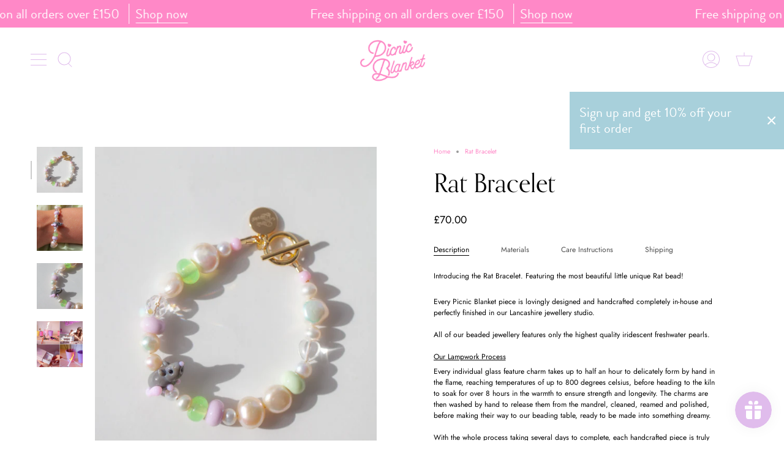

--- FILE ---
content_type: text/html; charset=utf-8
request_url: https://www.picnicblanketjewellery.com/products/rat-bracelet
body_size: 53171
content:
<!doctype html>
<html class="no-js no-touch supports-no-cookies" lang="en">
<head>
  <link rel="stylesheet" href="https://use.typekit.net/tzl1usc.css">



  <meta charset="UTF-8">
  <meta name="viewport" content="width=device-width, initial-scale=1.0">
  <meta name="theme-color" content="#ff88c7">
  <link rel="canonical" href="https://www.picnicblanketjewellery.com/products/rat-bracelet">
  
  <!-- ======================= Broadcast Theme V3.1.0 ========================= -->

  <link rel="preconnect" href="https://cdn.shopify.com" crossorigin>
  <link rel="preconnect" href="https://fonts.shopify.com" crossorigin>
  <link rel="preconnect" href="https://monorail-edge.shopifysvc.com" crossorigin>
  <link rel="stylesheet" href="https://use.typekit.net/tzl1usc.css">
  <link rel="stylesheet" href="https://use.typekit.net/tzl1usc.css">
  <link rel="stylesheet" href="https://use.typekit.net/tzl1usc.css">
  <link rel="stylesheet" href="https://use.typekit.net/tzl1usc.css">

  <link rel="preload" href="//www.picnicblanketjewellery.com/cdn/shop/t/2/assets/lazysizes.js?v=111431644619468174291641511615" as="script">
  <link rel="preload" href="//www.picnicblanketjewellery.com/cdn/shop/t/2/assets/vendor.js?v=54255692255079777131641511621" as="script">
  <link rel="preload" href="//www.picnicblanketjewellery.com/cdn/shop/t/2/assets/theme.js?v=6942488491397586041641511620" as="script">
  <link rel="preload" href="//www.picnicblanketjewellery.com/cdn/shop/t/2/assets/theme.css?v=114420106560235519591737039121" as="style"> 

  
    <link rel="shortcut icon" href="//www.picnicblanketjewellery.com/cdn/shop/files/Necklace_Daisy_32x32.png?v=1644414142" type="image/png" />
  

  <!-- Title and description ================================================ -->
  
  <title>
    
    Rat Bracelet
    
    
    
      &ndash; Picnic Blanket
    
  </title>

  
    <meta name="description" content="Introducing the Rat Bracelet. Featuring the most beautiful little unique Rat bead!  Every Picnic Blanket piece is lovingly designed and handcrafted completely in-house and perfectly finished in our Lancashire jewellery studio.All of our beaded jewellery features only the highest quality iridescent freshwater pearls.Our">
  

  <!-- /snippets/social-meta.liquid --><meta property="og:site_name" content="Picnic Blanket">
<meta property="og:url" content="https://www.picnicblanketjewellery.com/products/rat-bracelet">
<meta property="og:title" content="Rat Bracelet">
<meta property="og:type" content="product">
<meta property="og:description" content="Introducing the Rat Bracelet. Featuring the most beautiful little unique Rat bead!  Every Picnic Blanket piece is lovingly designed and handcrafted completely in-house and perfectly finished in our Lancashire jewellery studio.All of our beaded jewellery features only the highest quality iridescent freshwater pearls.Our"><meta property="og:price:amount" content="70.00">
  <meta property="og:price:currency" content="GBP">
      <meta property="og:image" content="http://www.picnicblanketjewellery.com/cdn/shop/files/Wafer-2.jpg?v=1694696641">
      <meta property="og:image:secure_url" content="https://www.picnicblanketjewellery.com/cdn/shop/files/Wafer-2.jpg?v=1694696641">
      <meta property="og:image:height" content="4387">
      <meta property="og:image:width" content="3510">
      <meta property="og:image" content="http://www.picnicblanketjewellery.com/cdn/shop/files/ratbracelet-2.jpg?v=1694697180">
      <meta property="og:image:secure_url" content="https://www.picnicblanketjewellery.com/cdn/shop/files/ratbracelet-2.jpg?v=1694697180">
      <meta property="og:image:height" content="4387">
      <meta property="og:image:width" content="3510">
      <meta property="og:image" content="http://www.picnicblanketjewellery.com/cdn/shop/files/ratbracelet.jpg?v=1694697180">
      <meta property="og:image:secure_url" content="https://www.picnicblanketjewellery.com/cdn/shop/files/ratbracelet.jpg?v=1694697180">
      <meta property="og:image:height" content="4387">
      <meta property="og:image:width" content="3510">


<meta name="twitter:site" content="@picnicblanket_">
<meta name="twitter:card" content="summary_large_image">
<meta name="twitter:title" content="Rat Bracelet">
<meta name="twitter:description" content="Introducing the Rat Bracelet. Featuring the most beautiful little unique Rat bead!  Every Picnic Blanket piece is lovingly designed and handcrafted completely in-house and perfectly finished in our Lancashire jewellery studio.All of our beaded jewellery features only the highest quality iridescent freshwater pearls.Our">


  <!-- CSS ================================================================== -->

  <link href="//www.picnicblanketjewellery.com/cdn/shop/t/2/assets/font-settings.css?v=40195354316723903351764322571" rel="stylesheet" type="text/css" media="all" />
  
  <link rel="stylesheet" href="https://use.typekit.net/tzl1usc.css">
  <link rel="stylesheet" href="https://use.typekit.net/tzl1usc.css">
  <link rel="stylesheet" href="https://use.typekit.net/tzl1usc.css">
  <link rel="stylesheet" href="https://use.typekit.net/tzl1usc.css">
  <link rel="stylesheet" href="https://use.typekit.net/tzl1usc.css">
  
  
<style data-shopify>

:root {


---color-video-bg: #f2f2f2;


---color-bg: #ffffff;
---color-bg-secondary: #ffffff;
---color-bg-rgb: 255, 255, 255;

---color-text-dark: #000000;
---color-text: #000000;
---color-text-light: #4d4d4d;


/* === Opacity shades of grey ===*/
---color-a5:  rgba(0, 0, 0, 0.05);
---color-a10: rgba(0, 0, 0, 0.1);
---color-a15: rgba(0, 0, 0, 0.15);
---color-a20: rgba(0, 0, 0, 0.2);
---color-a25: rgba(0, 0, 0, 0.25);
---color-a30: rgba(0, 0, 0, 0.3);
---color-a35: rgba(0, 0, 0, 0.35);
---color-a40: rgba(0, 0, 0, 0.4);
---color-a45: rgba(0, 0, 0, 0.45);
---color-a50: rgba(0, 0, 0, 0.5);
---color-a55: rgba(0, 0, 0, 0.55);
---color-a60: rgba(0, 0, 0, 0.6);
---color-a65: rgba(0, 0, 0, 0.65);
---color-a70: rgba(0, 0, 0, 0.7);
---color-a75: rgba(0, 0, 0, 0.75);
---color-a80: rgba(0, 0, 0, 0.8);
---color-a85: rgba(0, 0, 0, 0.85);
---color-a90: rgba(0, 0, 0, 0.9);
---color-a95: rgba(0, 0, 0, 0.95);

---color-border: rgb(255, 255, 255);
---color-border-light: #ffffff;
---color-border-hairline: #f7f7f7;
---color-border-dark: #cccccc;/* === Bright color ===*/
---color-primary: #ff88c7;
---color-primary-hover: #ff3ba3;
---color-primary-fade: rgba(255, 136, 199, 0.05);
---color-primary-fade-hover: rgba(255, 136, 199, 0.1);---color-primary-opposite: #ffffff;


/* === Secondary Color ===*/
---color-secondary: #ff88c7;
---color-secondary-hover: #ff3ba3;
---color-secondary-fade: rgba(255, 136, 199, 0.05);
---color-secondary-fade-hover: rgba(255, 136, 199, 0.1);---color-secondary-opposite: #ffffff;


/* === link Color ===*/
---color-link: #ff88c7;
---color-link-hover: #e0bcec;
---color-link-fade: rgba(255, 136, 199, 0.05);
---color-link-fade-hover: rgba(255, 136, 199, 0.1);---color-link-opposite: #ffffff;


/* === Product grid sale tags ===*/
---color-sale-bg: #f9dee5;
---color-sale-text: #ffffff;---color-sale-text-secondary: #f9dee5;

/* === Product grid badges ===*/
---color-badge-bg: #f99fc9;
---color-badge-text: #ffffff;

/* === Helper colors for form error states ===*/
---color-error: var(---color-primary);
---color-error-bg: var(---color-primary-fade);



  ---radius: 300px;
  ---radius-sm: 3px;


---color-announcement-bg: #ffffff;
---color-announcement-text: #ab8c52;
---color-announcement-border: #e6ddcb;

---color-header-bg: #ffffff;
---color-header-link: #6d123f;
---color-header-link-hover: #e0bcec;

---color-menu-bg: #ffffff;
---color-menu-border: #ffffff;
---color-menu-link: #e0bcec;
---color-menu-link-hover: #e0bcec;
---color-submenu-bg: #ffffff;
---color-submenu-link: #6d123f;
---color-submenu-link-hover: #e0bcec;
---color-menu-transparent: #ffffff;

---color-footer-bg: #faf7f2;
---color-footer-text: #d62598;
---color-footer-link: #d62598;
---color-footer-link-hover: #ff88c7;
---color-footer-border: #212121;

/* === Custom Cursor ===*/

--icon-zoom-in: url( "//www.picnicblanketjewellery.com/cdn/shop/t/2/assets/icon-zoom-in.svg?v=126996651526054293301641511614" );
--icon-zoom-out: url( "//www.picnicblanketjewellery.com/cdn/shop/t/2/assets/icon-zoom-out.svg?v=128675709041987423641641511614" );

/* === Typography ===*/
---product-grid-aspect-ratio: 130.0%;
---product-grid-size-piece: 13.0;


---font-weight-body: 400;
---font-weight-body-bold: 500;

---font-stack-body: Jost, sans-serif;
---font-style-body: normal;
---font-adjust-body: 0.75;

---font-weight-heading: 400;
---font-weight-heading-bold: 500;

---font-stack-heading: Jost, sans-serif;
---font-style-heading: normal;
---font-adjust-heading: 1.5;

---font-stack-nav: Jost, sans-serif;
---font-style-nav: normal;
---font-adjust-nav: 0.85;

---font-weight-nav: 400;
---font-weight-nav-bold: 500;

---font-size-base: 0.75rem;
---font-size-base-percent: 0.75;

---ico-select: url("//www.picnicblanketjewellery.com/cdn/shop/t/2/assets/ico-select.svg?v=115630813262522069291641511613");


/* === Parallax ===*/
---parallax-strength-min: 120.0%;
---parallax-strength-max: 130.0%;



}

</style>


  <link href="//www.picnicblanketjewellery.com/cdn/shop/t/2/assets/theme.css?v=114420106560235519591737039121" rel="stylesheet" type="text/css" media="all" />

  <script>
    if (window.navigator.userAgent.indexOf('MSIE ') > 0 || window.navigator.userAgent.indexOf('Trident/') > 0) {
      document.documentElement.className = document.documentElement.className + ' ie';

      var scripts = document.getElementsByTagName('script')[0];
      var polyfill = document.createElement("script");
      polyfill.defer = true;
      polyfill.src = "//www.picnicblanketjewellery.com/cdn/shop/t/2/assets/ie11.js?v=144489047535103983231641511615";

      scripts.parentNode.insertBefore(polyfill, scripts);
    } else {
      document.documentElement.className = document.documentElement.className.replace('no-js', 'js');
    }

    window.lazySizesConfig = window.lazySizesConfig || {};
    window.lazySizesConfig.preloadAfterLoad = true;

    
    

    

    

    let root = '/';
    if (root[root.length - 1] !== '/') {
      root = `${root}/`;
    }

    window.theme = {
      routes: {
        root: root,
        cart: '/cart',
        cart_add_url: '/cart/add',
        product_recommendations_url: '/recommendations/products',
        search_url: '/search'
      },
      assets: {
        photoswipe: '//www.picnicblanketjewellery.com/cdn/shop/t/2/assets/photoswipe.js?v=12261563163868600691641511617',
        smoothscroll: '//www.picnicblanketjewellery.com/cdn/shop/t/2/assets/smoothscroll.js?v=37906625415260927261641511618',
        swatches: '//www.picnicblanketjewellery.com/cdn/shop/t/2/assets/swatches.json?v=153762849283573572451641511618',
        base: "//www.picnicblanketjewellery.com/cdn/shop/t/2/assets/",
        no_image: "//www.picnicblanketjewellery.com/cdn/shopifycloud/storefront/assets/no-image-2048-a2addb12_1024x.gif",
      },
      strings: {
        addToCart: "Add to cart",
        soldOut: "Sold Out",
        from: "From",
        preOrder: "Pre-order",
        unavailable: "Unavailable",
        unitPrice: "Unit price",
        unitPriceSeparator: "per",
        resultsFor: "Results for",
        noResultsFor: "No results for",
        shippingCalcSubmitButton: "Calculate shipping",
        shippingCalcSubmitButtonDisabled: "Calculating...",
        selectValue: "Select value",
        oneColor: "color",
        otherColor: "colors",
        upsellAddToCart: "Add",
        free: "Free"
      },
      customerLoggedIn: false,
      moneyWithCurrencyFormat: "£{{amount}} GBP",
      moneyFormat: "£{{amount}}",
      cartDrawerEnabled:true,
      enableQuickAdd: true,
      swatchLabels: ["Color"," Colour"],
      showFirstSwatch: false,
      transparentHeader: false,
      info: {
        name: 'broadcast'
      },
      version: '3.1.0'
    };
  </script>

  
    <script src="//www.picnicblanketjewellery.com/cdn/shopifycloud/storefront/assets/themes_support/shopify_common-5f594365.js" defer="defer"></script>
  

  <!-- Theme Javascript ============================================================== -->
  <script src="//www.picnicblanketjewellery.com/cdn/shop/t/2/assets/lazysizes.js?v=111431644619468174291641511615" async="async"></script>
  <script src="//www.picnicblanketjewellery.com/cdn/shop/t/2/assets/vendor.js?v=54255692255079777131641511621" defer="defer"></script>
  <script src="//www.picnicblanketjewellery.com/cdn/shop/t/2/assets/theme.js?v=6942488491397586041641511620" defer="defer"></script>

  <!-- Shopify app scripts =========================================================== -->

  <script>window.performance && window.performance.mark && window.performance.mark('shopify.content_for_header.start');</script><meta name="facebook-domain-verification" content="q31dtazkfftz80e0gautgllyuas1lq">
<meta name="facebook-domain-verification" content="rk6gzn8tipxeausoe644rtau1xmgj6">
<meta name="google-site-verification" content="aImY8u953wwSQI5TQB3bTctechJ7PBsum5WhaxdsBcA">
<meta id="shopify-digital-wallet" name="shopify-digital-wallet" content="/56617500724/digital_wallets/dialog">
<meta name="shopify-checkout-api-token" content="230b7c04b26466927e69b827afc8b7fc">
<meta id="in-context-paypal-metadata" data-shop-id="56617500724" data-venmo-supported="false" data-environment="production" data-locale="en_US" data-paypal-v4="true" data-currency="GBP">
<link rel="alternate" type="application/json+oembed" href="https://www.picnicblanketjewellery.com/products/rat-bracelet.oembed">
<script async="async" src="/checkouts/internal/preloads.js?locale=en-GB"></script>
<link rel="preconnect" href="https://shop.app" crossorigin="anonymous">
<script async="async" src="https://shop.app/checkouts/internal/preloads.js?locale=en-GB&shop_id=56617500724" crossorigin="anonymous"></script>
<script id="apple-pay-shop-capabilities" type="application/json">{"shopId":56617500724,"countryCode":"GB","currencyCode":"GBP","merchantCapabilities":["supports3DS"],"merchantId":"gid:\/\/shopify\/Shop\/56617500724","merchantName":"Picnic Blanket","requiredBillingContactFields":["postalAddress","email"],"requiredShippingContactFields":["postalAddress","email"],"shippingType":"shipping","supportedNetworks":["visa","maestro","masterCard","amex","discover","elo"],"total":{"type":"pending","label":"Picnic Blanket","amount":"1.00"},"shopifyPaymentsEnabled":true,"supportsSubscriptions":true}</script>
<script id="shopify-features" type="application/json">{"accessToken":"230b7c04b26466927e69b827afc8b7fc","betas":["rich-media-storefront-analytics"],"domain":"www.picnicblanketjewellery.com","predictiveSearch":true,"shopId":56617500724,"locale":"en"}</script>
<script>var Shopify = Shopify || {};
Shopify.shop = "picnic-blanket.myshopify.com";
Shopify.locale = "en";
Shopify.currency = {"active":"GBP","rate":"1.0"};
Shopify.country = "GB";
Shopify.theme = {"name":"Broadcast","id":122308755508,"schema_name":"Broadcast","schema_version":"3.1.0","theme_store_id":868,"role":"main"};
Shopify.theme.handle = "null";
Shopify.theme.style = {"id":null,"handle":null};
Shopify.cdnHost = "www.picnicblanketjewellery.com/cdn";
Shopify.routes = Shopify.routes || {};
Shopify.routes.root = "/";</script>
<script type="module">!function(o){(o.Shopify=o.Shopify||{}).modules=!0}(window);</script>
<script>!function(o){function n(){var o=[];function n(){o.push(Array.prototype.slice.apply(arguments))}return n.q=o,n}var t=o.Shopify=o.Shopify||{};t.loadFeatures=n(),t.autoloadFeatures=n()}(window);</script>
<script>
  window.ShopifyPay = window.ShopifyPay || {};
  window.ShopifyPay.apiHost = "shop.app\/pay";
  window.ShopifyPay.redirectState = null;
</script>
<script id="shop-js-analytics" type="application/json">{"pageType":"product"}</script>
<script defer="defer" async type="module" src="//www.picnicblanketjewellery.com/cdn/shopifycloud/shop-js/modules/v2/client.init-shop-cart-sync_BdyHc3Nr.en.esm.js"></script>
<script defer="defer" async type="module" src="//www.picnicblanketjewellery.com/cdn/shopifycloud/shop-js/modules/v2/chunk.common_Daul8nwZ.esm.js"></script>
<script type="module">
  await import("//www.picnicblanketjewellery.com/cdn/shopifycloud/shop-js/modules/v2/client.init-shop-cart-sync_BdyHc3Nr.en.esm.js");
await import("//www.picnicblanketjewellery.com/cdn/shopifycloud/shop-js/modules/v2/chunk.common_Daul8nwZ.esm.js");

  window.Shopify.SignInWithShop?.initShopCartSync?.({"fedCMEnabled":true,"windoidEnabled":true});

</script>
<script>
  window.Shopify = window.Shopify || {};
  if (!window.Shopify.featureAssets) window.Shopify.featureAssets = {};
  window.Shopify.featureAssets['shop-js'] = {"shop-cart-sync":["modules/v2/client.shop-cart-sync_QYOiDySF.en.esm.js","modules/v2/chunk.common_Daul8nwZ.esm.js"],"init-fed-cm":["modules/v2/client.init-fed-cm_DchLp9rc.en.esm.js","modules/v2/chunk.common_Daul8nwZ.esm.js"],"shop-button":["modules/v2/client.shop-button_OV7bAJc5.en.esm.js","modules/v2/chunk.common_Daul8nwZ.esm.js"],"init-windoid":["modules/v2/client.init-windoid_DwxFKQ8e.en.esm.js","modules/v2/chunk.common_Daul8nwZ.esm.js"],"shop-cash-offers":["modules/v2/client.shop-cash-offers_DWtL6Bq3.en.esm.js","modules/v2/chunk.common_Daul8nwZ.esm.js","modules/v2/chunk.modal_CQq8HTM6.esm.js"],"shop-toast-manager":["modules/v2/client.shop-toast-manager_CX9r1SjA.en.esm.js","modules/v2/chunk.common_Daul8nwZ.esm.js"],"init-shop-email-lookup-coordinator":["modules/v2/client.init-shop-email-lookup-coordinator_UhKnw74l.en.esm.js","modules/v2/chunk.common_Daul8nwZ.esm.js"],"pay-button":["modules/v2/client.pay-button_DzxNnLDY.en.esm.js","modules/v2/chunk.common_Daul8nwZ.esm.js"],"avatar":["modules/v2/client.avatar_BTnouDA3.en.esm.js"],"init-shop-cart-sync":["modules/v2/client.init-shop-cart-sync_BdyHc3Nr.en.esm.js","modules/v2/chunk.common_Daul8nwZ.esm.js"],"shop-login-button":["modules/v2/client.shop-login-button_D8B466_1.en.esm.js","modules/v2/chunk.common_Daul8nwZ.esm.js","modules/v2/chunk.modal_CQq8HTM6.esm.js"],"init-customer-accounts-sign-up":["modules/v2/client.init-customer-accounts-sign-up_C8fpPm4i.en.esm.js","modules/v2/client.shop-login-button_D8B466_1.en.esm.js","modules/v2/chunk.common_Daul8nwZ.esm.js","modules/v2/chunk.modal_CQq8HTM6.esm.js"],"init-shop-for-new-customer-accounts":["modules/v2/client.init-shop-for-new-customer-accounts_CVTO0Ztu.en.esm.js","modules/v2/client.shop-login-button_D8B466_1.en.esm.js","modules/v2/chunk.common_Daul8nwZ.esm.js","modules/v2/chunk.modal_CQq8HTM6.esm.js"],"init-customer-accounts":["modules/v2/client.init-customer-accounts_dRgKMfrE.en.esm.js","modules/v2/client.shop-login-button_D8B466_1.en.esm.js","modules/v2/chunk.common_Daul8nwZ.esm.js","modules/v2/chunk.modal_CQq8HTM6.esm.js"],"shop-follow-button":["modules/v2/client.shop-follow-button_CkZpjEct.en.esm.js","modules/v2/chunk.common_Daul8nwZ.esm.js","modules/v2/chunk.modal_CQq8HTM6.esm.js"],"lead-capture":["modules/v2/client.lead-capture_BntHBhfp.en.esm.js","modules/v2/chunk.common_Daul8nwZ.esm.js","modules/v2/chunk.modal_CQq8HTM6.esm.js"],"checkout-modal":["modules/v2/client.checkout-modal_CfxcYbTm.en.esm.js","modules/v2/chunk.common_Daul8nwZ.esm.js","modules/v2/chunk.modal_CQq8HTM6.esm.js"],"shop-login":["modules/v2/client.shop-login_Da4GZ2H6.en.esm.js","modules/v2/chunk.common_Daul8nwZ.esm.js","modules/v2/chunk.modal_CQq8HTM6.esm.js"],"payment-terms":["modules/v2/client.payment-terms_MV4M3zvL.en.esm.js","modules/v2/chunk.common_Daul8nwZ.esm.js","modules/v2/chunk.modal_CQq8HTM6.esm.js"]};
</script>
<script>(function() {
  var isLoaded = false;
  function asyncLoad() {
    if (isLoaded) return;
    isLoaded = true;
    var urls = ["https:\/\/chimpstatic.com\/mcjs-connected\/js\/users\/d5fa69ce4876b0d43ae762276\/08ea4e076f4e87d30dc279e97.js?shop=picnic-blanket.myshopify.com","https:\/\/js.smile.io\/v1\/smile-shopify.js?shop=picnic-blanket.myshopify.com","https:\/\/assets.getuploadkit.com\/assets\/uploadkit-client.js?shop=picnic-blanket.myshopify.com","https:\/\/s3.eu-west-1.amazonaws.com\/production-klarna-il-shopify-osm\/949b83e5e96dc5ae093ac4eb8d0fed59bc342b5c\/picnic-blanket.myshopify.com-1747142998171.js?shop=picnic-blanket.myshopify.com","https:\/\/cdn.nfcube.com\/instafeed-f2aa55a013c7b0b441d68806c73790db.js?shop=picnic-blanket.myshopify.com","https:\/\/load.fomo.com\/api\/v1\/BQ6fqhzm87EHXetQJA-s3A\/load.js?shop=picnic-blanket.myshopify.com"];
    for (var i = 0; i < urls.length; i++) {
      var s = document.createElement('script');
      s.type = 'text/javascript';
      s.async = true;
      s.src = urls[i];
      var x = document.getElementsByTagName('script')[0];
      x.parentNode.insertBefore(s, x);
    }
  };
  if(window.attachEvent) {
    window.attachEvent('onload', asyncLoad);
  } else {
    window.addEventListener('load', asyncLoad, false);
  }
})();</script>
<script id="__st">var __st={"a":56617500724,"offset":0,"reqid":"d8fdd8e9-7832-4c9e-a3da-eca15e8401c3-1768997903","pageurl":"www.picnicblanketjewellery.com\/products\/rat-bracelet","u":"4a57bf1d1acc","p":"product","rtyp":"product","rid":7125295693876};</script>
<script>window.ShopifyPaypalV4VisibilityTracking = true;</script>
<script id="captcha-bootstrap">!function(){'use strict';const t='contact',e='account',n='new_comment',o=[[t,t],['blogs',n],['comments',n],[t,'customer']],c=[[e,'customer_login'],[e,'guest_login'],[e,'recover_customer_password'],[e,'create_customer']],r=t=>t.map((([t,e])=>`form[action*='/${t}']:not([data-nocaptcha='true']) input[name='form_type'][value='${e}']`)).join(','),a=t=>()=>t?[...document.querySelectorAll(t)].map((t=>t.form)):[];function s(){const t=[...o],e=r(t);return a(e)}const i='password',u='form_key',d=['recaptcha-v3-token','g-recaptcha-response','h-captcha-response',i],f=()=>{try{return window.sessionStorage}catch{return}},m='__shopify_v',_=t=>t.elements[u];function p(t,e,n=!1){try{const o=window.sessionStorage,c=JSON.parse(o.getItem(e)),{data:r}=function(t){const{data:e,action:n}=t;return t[m]||n?{data:e,action:n}:{data:t,action:n}}(c);for(const[e,n]of Object.entries(r))t.elements[e]&&(t.elements[e].value=n);n&&o.removeItem(e)}catch(o){console.error('form repopulation failed',{error:o})}}const l='form_type',E='cptcha';function T(t){t.dataset[E]=!0}const w=window,h=w.document,L='Shopify',v='ce_forms',y='captcha';let A=!1;((t,e)=>{const n=(g='f06e6c50-85a8-45c8-87d0-21a2b65856fe',I='https://cdn.shopify.com/shopifycloud/storefront-forms-hcaptcha/ce_storefront_forms_captcha_hcaptcha.v1.5.2.iife.js',D={infoText:'Protected by hCaptcha',privacyText:'Privacy',termsText:'Terms'},(t,e,n)=>{const o=w[L][v],c=o.bindForm;if(c)return c(t,g,e,D).then(n);var r;o.q.push([[t,g,e,D],n]),r=I,A||(h.body.append(Object.assign(h.createElement('script'),{id:'captcha-provider',async:!0,src:r})),A=!0)});var g,I,D;w[L]=w[L]||{},w[L][v]=w[L][v]||{},w[L][v].q=[],w[L][y]=w[L][y]||{},w[L][y].protect=function(t,e){n(t,void 0,e),T(t)},Object.freeze(w[L][y]),function(t,e,n,w,h,L){const[v,y,A,g]=function(t,e,n){const i=e?o:[],u=t?c:[],d=[...i,...u],f=r(d),m=r(i),_=r(d.filter((([t,e])=>n.includes(e))));return[a(f),a(m),a(_),s()]}(w,h,L),I=t=>{const e=t.target;return e instanceof HTMLFormElement?e:e&&e.form},D=t=>v().includes(t);t.addEventListener('submit',(t=>{const e=I(t);if(!e)return;const n=D(e)&&!e.dataset.hcaptchaBound&&!e.dataset.recaptchaBound,o=_(e),c=g().includes(e)&&(!o||!o.value);(n||c)&&t.preventDefault(),c&&!n&&(function(t){try{if(!f())return;!function(t){const e=f();if(!e)return;const n=_(t);if(!n)return;const o=n.value;o&&e.removeItem(o)}(t);const e=Array.from(Array(32),(()=>Math.random().toString(36)[2])).join('');!function(t,e){_(t)||t.append(Object.assign(document.createElement('input'),{type:'hidden',name:u})),t.elements[u].value=e}(t,e),function(t,e){const n=f();if(!n)return;const o=[...t.querySelectorAll(`input[type='${i}']`)].map((({name:t})=>t)),c=[...d,...o],r={};for(const[a,s]of new FormData(t).entries())c.includes(a)||(r[a]=s);n.setItem(e,JSON.stringify({[m]:1,action:t.action,data:r}))}(t,e)}catch(e){console.error('failed to persist form',e)}}(e),e.submit())}));const S=(t,e)=>{t&&!t.dataset[E]&&(n(t,e.some((e=>e===t))),T(t))};for(const o of['focusin','change'])t.addEventListener(o,(t=>{const e=I(t);D(e)&&S(e,y())}));const B=e.get('form_key'),M=e.get(l),P=B&&M;t.addEventListener('DOMContentLoaded',(()=>{const t=y();if(P)for(const e of t)e.elements[l].value===M&&p(e,B);[...new Set([...A(),...v().filter((t=>'true'===t.dataset.shopifyCaptcha))])].forEach((e=>S(e,t)))}))}(h,new URLSearchParams(w.location.search),n,t,e,['guest_login'])})(!0,!0)}();</script>
<script integrity="sha256-4kQ18oKyAcykRKYeNunJcIwy7WH5gtpwJnB7kiuLZ1E=" data-source-attribution="shopify.loadfeatures" defer="defer" src="//www.picnicblanketjewellery.com/cdn/shopifycloud/storefront/assets/storefront/load_feature-a0a9edcb.js" crossorigin="anonymous"></script>
<script crossorigin="anonymous" defer="defer" src="//www.picnicblanketjewellery.com/cdn/shopifycloud/storefront/assets/shopify_pay/storefront-65b4c6d7.js?v=20250812"></script>
<script data-source-attribution="shopify.dynamic_checkout.dynamic.init">var Shopify=Shopify||{};Shopify.PaymentButton=Shopify.PaymentButton||{isStorefrontPortableWallets:!0,init:function(){window.Shopify.PaymentButton.init=function(){};var t=document.createElement("script");t.src="https://www.picnicblanketjewellery.com/cdn/shopifycloud/portable-wallets/latest/portable-wallets.en.js",t.type="module",document.head.appendChild(t)}};
</script>
<script data-source-attribution="shopify.dynamic_checkout.buyer_consent">
  function portableWalletsHideBuyerConsent(e){var t=document.getElementById("shopify-buyer-consent"),n=document.getElementById("shopify-subscription-policy-button");t&&n&&(t.classList.add("hidden"),t.setAttribute("aria-hidden","true"),n.removeEventListener("click",e))}function portableWalletsShowBuyerConsent(e){var t=document.getElementById("shopify-buyer-consent"),n=document.getElementById("shopify-subscription-policy-button");t&&n&&(t.classList.remove("hidden"),t.removeAttribute("aria-hidden"),n.addEventListener("click",e))}window.Shopify?.PaymentButton&&(window.Shopify.PaymentButton.hideBuyerConsent=portableWalletsHideBuyerConsent,window.Shopify.PaymentButton.showBuyerConsent=portableWalletsShowBuyerConsent);
</script>
<script>
  function portableWalletsCleanup(e){e&&e.src&&console.error("Failed to load portable wallets script "+e.src);var t=document.querySelectorAll("shopify-accelerated-checkout .shopify-payment-button__skeleton, shopify-accelerated-checkout-cart .wallet-cart-button__skeleton"),e=document.getElementById("shopify-buyer-consent");for(let e=0;e<t.length;e++)t[e].remove();e&&e.remove()}function portableWalletsNotLoadedAsModule(e){e instanceof ErrorEvent&&"string"==typeof e.message&&e.message.includes("import.meta")&&"string"==typeof e.filename&&e.filename.includes("portable-wallets")&&(window.removeEventListener("error",portableWalletsNotLoadedAsModule),window.Shopify.PaymentButton.failedToLoad=e,"loading"===document.readyState?document.addEventListener("DOMContentLoaded",window.Shopify.PaymentButton.init):window.Shopify.PaymentButton.init())}window.addEventListener("error",portableWalletsNotLoadedAsModule);
</script>

<script type="module" src="https://www.picnicblanketjewellery.com/cdn/shopifycloud/portable-wallets/latest/portable-wallets.en.js" onError="portableWalletsCleanup(this)" crossorigin="anonymous"></script>
<script nomodule>
  document.addEventListener("DOMContentLoaded", portableWalletsCleanup);
</script>

<script id='scb4127' type='text/javascript' async='' src='https://www.picnicblanketjewellery.com/cdn/shopifycloud/privacy-banner/storefront-banner.js'></script><link id="shopify-accelerated-checkout-styles" rel="stylesheet" media="screen" href="https://www.picnicblanketjewellery.com/cdn/shopifycloud/portable-wallets/latest/accelerated-checkout-backwards-compat.css" crossorigin="anonymous">
<style id="shopify-accelerated-checkout-cart">
        #shopify-buyer-consent {
  margin-top: 1em;
  display: inline-block;
  width: 100%;
}

#shopify-buyer-consent.hidden {
  display: none;
}

#shopify-subscription-policy-button {
  background: none;
  border: none;
  padding: 0;
  text-decoration: underline;
  font-size: inherit;
  cursor: pointer;
}

#shopify-subscription-policy-button::before {
  box-shadow: none;
}

      </style>

<script>window.performance && window.performance.mark && window.performance.mark('shopify.content_for_header.end');</script>
  
  <meta name="p:domain_verify" content="06ea702fde3a1e193c5fc2ab948b966c"/>

  <!-- "snippets/shogun-head.liquid" was not rendered, the associated app was uninstalled -->
<script src="https://cdn.shopify.com/extensions/019b92df-1966-750c-943d-a8ced4b05ac2/option-cli3-369/assets/gpomain.js" type="text/javascript" defer="defer"></script>
<script src="https://cdn.shopify.com/extensions/019bdd7a-c110-7969-8f1c-937dfc03ea8a/smile-io-272/assets/smile-loader.js" type="text/javascript" defer="defer"></script>
<script src="https://cdn.shopify.com/extensions/019bdfee-56e3-7d59-98ff-ab6f712522cf/vanga-ai-246/assets/vanga-smartcart-index.js" type="text/javascript" defer="defer"></script>
<link href="https://monorail-edge.shopifysvc.com" rel="dns-prefetch">
<script>(function(){if ("sendBeacon" in navigator && "performance" in window) {try {var session_token_from_headers = performance.getEntriesByType('navigation')[0].serverTiming.find(x => x.name == '_s').description;} catch {var session_token_from_headers = undefined;}var session_cookie_matches = document.cookie.match(/_shopify_s=([^;]*)/);var session_token_from_cookie = session_cookie_matches && session_cookie_matches.length === 2 ? session_cookie_matches[1] : "";var session_token = session_token_from_headers || session_token_from_cookie || "";function handle_abandonment_event(e) {var entries = performance.getEntries().filter(function(entry) {return /monorail-edge.shopifysvc.com/.test(entry.name);});if (!window.abandonment_tracked && entries.length === 0) {window.abandonment_tracked = true;var currentMs = Date.now();var navigation_start = performance.timing.navigationStart;var payload = {shop_id: 56617500724,url: window.location.href,navigation_start,duration: currentMs - navigation_start,session_token,page_type: "product"};window.navigator.sendBeacon("https://monorail-edge.shopifysvc.com/v1/produce", JSON.stringify({schema_id: "online_store_buyer_site_abandonment/1.1",payload: payload,metadata: {event_created_at_ms: currentMs,event_sent_at_ms: currentMs}}));}}window.addEventListener('pagehide', handle_abandonment_event);}}());</script>
<script id="web-pixels-manager-setup">(function e(e,d,r,n,o){if(void 0===o&&(o={}),!Boolean(null===(a=null===(i=window.Shopify)||void 0===i?void 0:i.analytics)||void 0===a?void 0:a.replayQueue)){var i,a;window.Shopify=window.Shopify||{};var t=window.Shopify;t.analytics=t.analytics||{};var s=t.analytics;s.replayQueue=[],s.publish=function(e,d,r){return s.replayQueue.push([e,d,r]),!0};try{self.performance.mark("wpm:start")}catch(e){}var l=function(){var e={modern:/Edge?\/(1{2}[4-9]|1[2-9]\d|[2-9]\d{2}|\d{4,})\.\d+(\.\d+|)|Firefox\/(1{2}[4-9]|1[2-9]\d|[2-9]\d{2}|\d{4,})\.\d+(\.\d+|)|Chrom(ium|e)\/(9{2}|\d{3,})\.\d+(\.\d+|)|(Maci|X1{2}).+ Version\/(15\.\d+|(1[6-9]|[2-9]\d|\d{3,})\.\d+)([,.]\d+|)( \(\w+\)|)( Mobile\/\w+|) Safari\/|Chrome.+OPR\/(9{2}|\d{3,})\.\d+\.\d+|(CPU[ +]OS|iPhone[ +]OS|CPU[ +]iPhone|CPU IPhone OS|CPU iPad OS)[ +]+(15[._]\d+|(1[6-9]|[2-9]\d|\d{3,})[._]\d+)([._]\d+|)|Android:?[ /-](13[3-9]|1[4-9]\d|[2-9]\d{2}|\d{4,})(\.\d+|)(\.\d+|)|Android.+Firefox\/(13[5-9]|1[4-9]\d|[2-9]\d{2}|\d{4,})\.\d+(\.\d+|)|Android.+Chrom(ium|e)\/(13[3-9]|1[4-9]\d|[2-9]\d{2}|\d{4,})\.\d+(\.\d+|)|SamsungBrowser\/([2-9]\d|\d{3,})\.\d+/,legacy:/Edge?\/(1[6-9]|[2-9]\d|\d{3,})\.\d+(\.\d+|)|Firefox\/(5[4-9]|[6-9]\d|\d{3,})\.\d+(\.\d+|)|Chrom(ium|e)\/(5[1-9]|[6-9]\d|\d{3,})\.\d+(\.\d+|)([\d.]+$|.*Safari\/(?![\d.]+ Edge\/[\d.]+$))|(Maci|X1{2}).+ Version\/(10\.\d+|(1[1-9]|[2-9]\d|\d{3,})\.\d+)([,.]\d+|)( \(\w+\)|)( Mobile\/\w+|) Safari\/|Chrome.+OPR\/(3[89]|[4-9]\d|\d{3,})\.\d+\.\d+|(CPU[ +]OS|iPhone[ +]OS|CPU[ +]iPhone|CPU IPhone OS|CPU iPad OS)[ +]+(10[._]\d+|(1[1-9]|[2-9]\d|\d{3,})[._]\d+)([._]\d+|)|Android:?[ /-](13[3-9]|1[4-9]\d|[2-9]\d{2}|\d{4,})(\.\d+|)(\.\d+|)|Mobile Safari.+OPR\/([89]\d|\d{3,})\.\d+\.\d+|Android.+Firefox\/(13[5-9]|1[4-9]\d|[2-9]\d{2}|\d{4,})\.\d+(\.\d+|)|Android.+Chrom(ium|e)\/(13[3-9]|1[4-9]\d|[2-9]\d{2}|\d{4,})\.\d+(\.\d+|)|Android.+(UC? ?Browser|UCWEB|U3)[ /]?(15\.([5-9]|\d{2,})|(1[6-9]|[2-9]\d|\d{3,})\.\d+)\.\d+|SamsungBrowser\/(5\.\d+|([6-9]|\d{2,})\.\d+)|Android.+MQ{2}Browser\/(14(\.(9|\d{2,})|)|(1[5-9]|[2-9]\d|\d{3,})(\.\d+|))(\.\d+|)|K[Aa][Ii]OS\/(3\.\d+|([4-9]|\d{2,})\.\d+)(\.\d+|)/},d=e.modern,r=e.legacy,n=navigator.userAgent;return n.match(d)?"modern":n.match(r)?"legacy":"unknown"}(),u="modern"===l?"modern":"legacy",c=(null!=n?n:{modern:"",legacy:""})[u],f=function(e){return[e.baseUrl,"/wpm","/b",e.hashVersion,"modern"===e.buildTarget?"m":"l",".js"].join("")}({baseUrl:d,hashVersion:r,buildTarget:u}),m=function(e){var d=e.version,r=e.bundleTarget,n=e.surface,o=e.pageUrl,i=e.monorailEndpoint;return{emit:function(e){var a=e.status,t=e.errorMsg,s=(new Date).getTime(),l=JSON.stringify({metadata:{event_sent_at_ms:s},events:[{schema_id:"web_pixels_manager_load/3.1",payload:{version:d,bundle_target:r,page_url:o,status:a,surface:n,error_msg:t},metadata:{event_created_at_ms:s}}]});if(!i)return console&&console.warn&&console.warn("[Web Pixels Manager] No Monorail endpoint provided, skipping logging."),!1;try{return self.navigator.sendBeacon.bind(self.navigator)(i,l)}catch(e){}var u=new XMLHttpRequest;try{return u.open("POST",i,!0),u.setRequestHeader("Content-Type","text/plain"),u.send(l),!0}catch(e){return console&&console.warn&&console.warn("[Web Pixels Manager] Got an unhandled error while logging to Monorail."),!1}}}}({version:r,bundleTarget:l,surface:e.surface,pageUrl:self.location.href,monorailEndpoint:e.monorailEndpoint});try{o.browserTarget=l,function(e){var d=e.src,r=e.async,n=void 0===r||r,o=e.onload,i=e.onerror,a=e.sri,t=e.scriptDataAttributes,s=void 0===t?{}:t,l=document.createElement("script"),u=document.querySelector("head"),c=document.querySelector("body");if(l.async=n,l.src=d,a&&(l.integrity=a,l.crossOrigin="anonymous"),s)for(var f in s)if(Object.prototype.hasOwnProperty.call(s,f))try{l.dataset[f]=s[f]}catch(e){}if(o&&l.addEventListener("load",o),i&&l.addEventListener("error",i),u)u.appendChild(l);else{if(!c)throw new Error("Did not find a head or body element to append the script");c.appendChild(l)}}({src:f,async:!0,onload:function(){if(!function(){var e,d;return Boolean(null===(d=null===(e=window.Shopify)||void 0===e?void 0:e.analytics)||void 0===d?void 0:d.initialized)}()){var d=window.webPixelsManager.init(e)||void 0;if(d){var r=window.Shopify.analytics;r.replayQueue.forEach((function(e){var r=e[0],n=e[1],o=e[2];d.publishCustomEvent(r,n,o)})),r.replayQueue=[],r.publish=d.publishCustomEvent,r.visitor=d.visitor,r.initialized=!0}}},onerror:function(){return m.emit({status:"failed",errorMsg:"".concat(f," has failed to load")})},sri:function(e){var d=/^sha384-[A-Za-z0-9+/=]+$/;return"string"==typeof e&&d.test(e)}(c)?c:"",scriptDataAttributes:o}),m.emit({status:"loading"})}catch(e){m.emit({status:"failed",errorMsg:(null==e?void 0:e.message)||"Unknown error"})}}})({shopId: 56617500724,storefrontBaseUrl: "https://www.picnicblanketjewellery.com",extensionsBaseUrl: "https://extensions.shopifycdn.com/cdn/shopifycloud/web-pixels-manager",monorailEndpoint: "https://monorail-edge.shopifysvc.com/unstable/produce_batch",surface: "storefront-renderer",enabledBetaFlags: ["2dca8a86"],webPixelsConfigList: [{"id":"1226637364","configuration":"{\"backendUrl\":\"https:\\\/\\\/api.fomo.com\",\"shopifyDomain\":\"picnic-blanket.myshopify.com\",\"clientId\":\"BQ6fqhzm87EHXetQJA-s3A\"}","eventPayloadVersion":"v1","runtimeContext":"STRICT","scriptVersion":"7d6b3c47d11904234b4b4387460e7d33","type":"APP","apiClientId":155003,"privacyPurposes":["ANALYTICS","MARKETING","SALE_OF_DATA"],"dataSharingAdjustments":{"protectedCustomerApprovalScopes":["read_customer_address","read_customer_email","read_customer_name","read_customer_personal_data"]}},{"id":"332398644","configuration":"{\"pixelCode\":\"CC1KGUBC77UFJNKNF49G\"}","eventPayloadVersion":"v1","runtimeContext":"STRICT","scriptVersion":"22e92c2ad45662f435e4801458fb78cc","type":"APP","apiClientId":4383523,"privacyPurposes":["ANALYTICS","MARKETING","SALE_OF_DATA"],"dataSharingAdjustments":{"protectedCustomerApprovalScopes":["read_customer_address","read_customer_email","read_customer_name","read_customer_personal_data","read_customer_phone"]}},{"id":"62783540","configuration":"{\"tagID\":\"2613597121037\"}","eventPayloadVersion":"v1","runtimeContext":"STRICT","scriptVersion":"18031546ee651571ed29edbe71a3550b","type":"APP","apiClientId":3009811,"privacyPurposes":["ANALYTICS","MARKETING","SALE_OF_DATA"],"dataSharingAdjustments":{"protectedCustomerApprovalScopes":["read_customer_address","read_customer_email","read_customer_name","read_customer_personal_data","read_customer_phone"]}},{"id":"shopify-app-pixel","configuration":"{}","eventPayloadVersion":"v1","runtimeContext":"STRICT","scriptVersion":"0450","apiClientId":"shopify-pixel","type":"APP","privacyPurposes":["ANALYTICS","MARKETING"]},{"id":"shopify-custom-pixel","eventPayloadVersion":"v1","runtimeContext":"LAX","scriptVersion":"0450","apiClientId":"shopify-pixel","type":"CUSTOM","privacyPurposes":["ANALYTICS","MARKETING"]}],isMerchantRequest: false,initData: {"shop":{"name":"Picnic Blanket","paymentSettings":{"currencyCode":"GBP"},"myshopifyDomain":"picnic-blanket.myshopify.com","countryCode":"GB","storefrontUrl":"https:\/\/www.picnicblanketjewellery.com"},"customer":null,"cart":null,"checkout":null,"productVariants":[{"price":{"amount":70.0,"currencyCode":"GBP"},"product":{"title":"Rat Bracelet","vendor":"Picnic Blanket","id":"7125295693876","untranslatedTitle":"Rat Bracelet","url":"\/products\/rat-bracelet","type":"Bracelets"},"id":"41233498538036","image":{"src":"\/\/www.picnicblanketjewellery.com\/cdn\/shop\/files\/Wafer-2.jpg?v=1694696641"},"sku":null,"title":"19cm (fits a 16cm wrist circumference) \/ Gold","untranslatedTitle":"19cm (fits a 16cm wrist circumference) \/ Gold"},{"price":{"amount":70.0,"currencyCode":"GBP"},"product":{"title":"Rat Bracelet","vendor":"Picnic Blanket","id":"7125295693876","untranslatedTitle":"Rat Bracelet","url":"\/products\/rat-bracelet","type":"Bracelets"},"id":"46645635776564","image":{"src":"\/\/www.picnicblanketjewellery.com\/cdn\/shop\/files\/Wafer-2.jpg?v=1694696641"},"sku":null,"title":"19cm (fits a 16cm wrist circumference) \/ Silver","untranslatedTitle":"19cm (fits a 16cm wrist circumference) \/ Silver"}],"purchasingCompany":null},},"https://www.picnicblanketjewellery.com/cdn","fcfee988w5aeb613cpc8e4bc33m6693e112",{"modern":"","legacy":""},{"shopId":"56617500724","storefrontBaseUrl":"https:\/\/www.picnicblanketjewellery.com","extensionBaseUrl":"https:\/\/extensions.shopifycdn.com\/cdn\/shopifycloud\/web-pixels-manager","surface":"storefront-renderer","enabledBetaFlags":"[\"2dca8a86\"]","isMerchantRequest":"false","hashVersion":"fcfee988w5aeb613cpc8e4bc33m6693e112","publish":"custom","events":"[[\"page_viewed\",{}],[\"product_viewed\",{\"productVariant\":{\"price\":{\"amount\":70.0,\"currencyCode\":\"GBP\"},\"product\":{\"title\":\"Rat Bracelet\",\"vendor\":\"Picnic Blanket\",\"id\":\"7125295693876\",\"untranslatedTitle\":\"Rat Bracelet\",\"url\":\"\/products\/rat-bracelet\",\"type\":\"Bracelets\"},\"id\":\"41233498538036\",\"image\":{\"src\":\"\/\/www.picnicblanketjewellery.com\/cdn\/shop\/files\/Wafer-2.jpg?v=1694696641\"},\"sku\":null,\"title\":\"19cm (fits a 16cm wrist circumference) \/ Gold\",\"untranslatedTitle\":\"19cm (fits a 16cm wrist circumference) \/ Gold\"}}]]"});</script><script>
  window.ShopifyAnalytics = window.ShopifyAnalytics || {};
  window.ShopifyAnalytics.meta = window.ShopifyAnalytics.meta || {};
  window.ShopifyAnalytics.meta.currency = 'GBP';
  var meta = {"product":{"id":7125295693876,"gid":"gid:\/\/shopify\/Product\/7125295693876","vendor":"Picnic Blanket","type":"Bracelets","handle":"rat-bracelet","variants":[{"id":41233498538036,"price":7000,"name":"Rat Bracelet - 19cm (fits a 16cm wrist circumference) \/ Gold","public_title":"19cm (fits a 16cm wrist circumference) \/ Gold","sku":null},{"id":46645635776564,"price":7000,"name":"Rat Bracelet - 19cm (fits a 16cm wrist circumference) \/ Silver","public_title":"19cm (fits a 16cm wrist circumference) \/ Silver","sku":null}],"remote":false},"page":{"pageType":"product","resourceType":"product","resourceId":7125295693876,"requestId":"d8fdd8e9-7832-4c9e-a3da-eca15e8401c3-1768997903"}};
  for (var attr in meta) {
    window.ShopifyAnalytics.meta[attr] = meta[attr];
  }
</script>
<script class="analytics">
  (function () {
    var customDocumentWrite = function(content) {
      var jquery = null;

      if (window.jQuery) {
        jquery = window.jQuery;
      } else if (window.Checkout && window.Checkout.$) {
        jquery = window.Checkout.$;
      }

      if (jquery) {
        jquery('body').append(content);
      }
    };

    var hasLoggedConversion = function(token) {
      if (token) {
        return document.cookie.indexOf('loggedConversion=' + token) !== -1;
      }
      return false;
    }

    var setCookieIfConversion = function(token) {
      if (token) {
        var twoMonthsFromNow = new Date(Date.now());
        twoMonthsFromNow.setMonth(twoMonthsFromNow.getMonth() + 2);

        document.cookie = 'loggedConversion=' + token + '; expires=' + twoMonthsFromNow;
      }
    }

    var trekkie = window.ShopifyAnalytics.lib = window.trekkie = window.trekkie || [];
    if (trekkie.integrations) {
      return;
    }
    trekkie.methods = [
      'identify',
      'page',
      'ready',
      'track',
      'trackForm',
      'trackLink'
    ];
    trekkie.factory = function(method) {
      return function() {
        var args = Array.prototype.slice.call(arguments);
        args.unshift(method);
        trekkie.push(args);
        return trekkie;
      };
    };
    for (var i = 0; i < trekkie.methods.length; i++) {
      var key = trekkie.methods[i];
      trekkie[key] = trekkie.factory(key);
    }
    trekkie.load = function(config) {
      trekkie.config = config || {};
      trekkie.config.initialDocumentCookie = document.cookie;
      var first = document.getElementsByTagName('script')[0];
      var script = document.createElement('script');
      script.type = 'text/javascript';
      script.onerror = function(e) {
        var scriptFallback = document.createElement('script');
        scriptFallback.type = 'text/javascript';
        scriptFallback.onerror = function(error) {
                var Monorail = {
      produce: function produce(monorailDomain, schemaId, payload) {
        var currentMs = new Date().getTime();
        var event = {
          schema_id: schemaId,
          payload: payload,
          metadata: {
            event_created_at_ms: currentMs,
            event_sent_at_ms: currentMs
          }
        };
        return Monorail.sendRequest("https://" + monorailDomain + "/v1/produce", JSON.stringify(event));
      },
      sendRequest: function sendRequest(endpointUrl, payload) {
        // Try the sendBeacon API
        if (window && window.navigator && typeof window.navigator.sendBeacon === 'function' && typeof window.Blob === 'function' && !Monorail.isIos12()) {
          var blobData = new window.Blob([payload], {
            type: 'text/plain'
          });

          if (window.navigator.sendBeacon(endpointUrl, blobData)) {
            return true;
          } // sendBeacon was not successful

        } // XHR beacon

        var xhr = new XMLHttpRequest();

        try {
          xhr.open('POST', endpointUrl);
          xhr.setRequestHeader('Content-Type', 'text/plain');
          xhr.send(payload);
        } catch (e) {
          console.log(e);
        }

        return false;
      },
      isIos12: function isIos12() {
        return window.navigator.userAgent.lastIndexOf('iPhone; CPU iPhone OS 12_') !== -1 || window.navigator.userAgent.lastIndexOf('iPad; CPU OS 12_') !== -1;
      }
    };
    Monorail.produce('monorail-edge.shopifysvc.com',
      'trekkie_storefront_load_errors/1.1',
      {shop_id: 56617500724,
      theme_id: 122308755508,
      app_name: "storefront",
      context_url: window.location.href,
      source_url: "//www.picnicblanketjewellery.com/cdn/s/trekkie.storefront.cd680fe47e6c39ca5d5df5f0a32d569bc48c0f27.min.js"});

        };
        scriptFallback.async = true;
        scriptFallback.src = '//www.picnicblanketjewellery.com/cdn/s/trekkie.storefront.cd680fe47e6c39ca5d5df5f0a32d569bc48c0f27.min.js';
        first.parentNode.insertBefore(scriptFallback, first);
      };
      script.async = true;
      script.src = '//www.picnicblanketjewellery.com/cdn/s/trekkie.storefront.cd680fe47e6c39ca5d5df5f0a32d569bc48c0f27.min.js';
      first.parentNode.insertBefore(script, first);
    };
    trekkie.load(
      {"Trekkie":{"appName":"storefront","development":false,"defaultAttributes":{"shopId":56617500724,"isMerchantRequest":null,"themeId":122308755508,"themeCityHash":"3120244458862107848","contentLanguage":"en","currency":"GBP","eventMetadataId":"ba9ce40b-72f6-44d8-811c-2e8b18776c22"},"isServerSideCookieWritingEnabled":true,"monorailRegion":"shop_domain","enabledBetaFlags":["65f19447"]},"Session Attribution":{},"S2S":{"facebookCapiEnabled":true,"source":"trekkie-storefront-renderer","apiClientId":580111}}
    );

    var loaded = false;
    trekkie.ready(function() {
      if (loaded) return;
      loaded = true;

      window.ShopifyAnalytics.lib = window.trekkie;

      var originalDocumentWrite = document.write;
      document.write = customDocumentWrite;
      try { window.ShopifyAnalytics.merchantGoogleAnalytics.call(this); } catch(error) {};
      document.write = originalDocumentWrite;

      window.ShopifyAnalytics.lib.page(null,{"pageType":"product","resourceType":"product","resourceId":7125295693876,"requestId":"d8fdd8e9-7832-4c9e-a3da-eca15e8401c3-1768997903","shopifyEmitted":true});

      var match = window.location.pathname.match(/checkouts\/(.+)\/(thank_you|post_purchase)/)
      var token = match? match[1]: undefined;
      if (!hasLoggedConversion(token)) {
        setCookieIfConversion(token);
        window.ShopifyAnalytics.lib.track("Viewed Product",{"currency":"GBP","variantId":41233498538036,"productId":7125295693876,"productGid":"gid:\/\/shopify\/Product\/7125295693876","name":"Rat Bracelet - 19cm (fits a 16cm wrist circumference) \/ Gold","price":"70.00","sku":null,"brand":"Picnic Blanket","variant":"19cm (fits a 16cm wrist circumference) \/ Gold","category":"Bracelets","nonInteraction":true,"remote":false},undefined,undefined,{"shopifyEmitted":true});
      window.ShopifyAnalytics.lib.track("monorail:\/\/trekkie_storefront_viewed_product\/1.1",{"currency":"GBP","variantId":41233498538036,"productId":7125295693876,"productGid":"gid:\/\/shopify\/Product\/7125295693876","name":"Rat Bracelet - 19cm (fits a 16cm wrist circumference) \/ Gold","price":"70.00","sku":null,"brand":"Picnic Blanket","variant":"19cm (fits a 16cm wrist circumference) \/ Gold","category":"Bracelets","nonInteraction":true,"remote":false,"referer":"https:\/\/www.picnicblanketjewellery.com\/products\/rat-bracelet"});
      }
    });


        var eventsListenerScript = document.createElement('script');
        eventsListenerScript.async = true;
        eventsListenerScript.src = "//www.picnicblanketjewellery.com/cdn/shopifycloud/storefront/assets/shop_events_listener-3da45d37.js";
        document.getElementsByTagName('head')[0].appendChild(eventsListenerScript);

})();</script>
<script
  defer
  src="https://www.picnicblanketjewellery.com/cdn/shopifycloud/perf-kit/shopify-perf-kit-3.0.4.min.js"
  data-application="storefront-renderer"
  data-shop-id="56617500724"
  data-render-region="gcp-us-central1"
  data-page-type="product"
  data-theme-instance-id="122308755508"
  data-theme-name="Broadcast"
  data-theme-version="3.1.0"
  data-monorail-region="shop_domain"
  data-resource-timing-sampling-rate="10"
  data-shs="true"
  data-shs-beacon="true"
  data-shs-export-with-fetch="true"
  data-shs-logs-sample-rate="1"
  data-shs-beacon-endpoint="https://www.picnicblanketjewellery.com/api/collect"
></script>
</head>
  
<body id="rat-bracelet" class="template-product show-button-animation aos-initialized" data-animations="true">

  <a class="in-page-link visually-hidden skip-link" data-skip-content href="#MainContent">Skip to content</a>

  <div class="container" data-site-container>
    <div id="shopify-section-announcement" class="shopify-section"><div class="announcement__wrapper announcement__wrapper--top"
    data-announcement-wrapper
    data-section-id="announcement"
    data-section-type="announcement">
    <div><div class="announcement__bar announcement__bar--error">
          <div class="announcement__message">
            <div class="announcement__text">
              <span class="announcement__main">This site has limited support for your browser. We recommend switching to Edge, Chrome, Safari, or Firefox.</span>
            </div>
          </div>
        </div><div class="announcement__bar-outer" data-bar data-bar-top style="--bg: #ff88c7; --text: #ffffff;"><div class="announcement__bar-holder">
              <div class="announcement__bar">
                <div data-ticker-frame class="announcement__message">
                  <div data-ticker-scale class="ticker--unloaded announcement__scale">
                    <div data-ticker-text class="announcement__text">
                      <div data-slide="558cef1b-1eef-4d31-9ba5-1daa0b3b110d"
      data-slide-index="0"
      data-block-id="558cef1b-1eef-4d31-9ba5-1daa0b3b110d"
      

>
                  <span><h6>Free shipping on all orders over £150 <span class="announcement__divider"></span> <a href="/collections/all" title="All products">Shop now</a></h6></span>
                </div>
                    </div>
                  </div>
                </div>  
              </div>
            </div></div></div>
  </div>
</div>
    <div id="shopify-section-header" class="shopify-section"><style data-shopify>:root {
    --menu-height: calc(103px);
  }.header__logo__link::before { padding-bottom: 64.13590604026845%; }</style>












<div class="header__wrapper"
  data-header-wrapper
  data-header-transparent="false"
  data-header-sticky="sticky"
  data-header-style="logo_beside"
  data-section-id="header"
  data-section-type="header">

  <header class="theme__header header__icons--clean" role="banner" data-header-height>
    <div>
      <div class="header__mobile">
        
    <div class="header__mobile__left">

      <div class="header__mobile__button">
        <button class="header__mobile__hamburger"
          data-drawer-toggle="hamburger"
          aria-label="Show menu"
          aria-haspopup="true"
          aria-expanded="false"
          aria-controls="header-menu">

          <div class="hamburger__lines">
            <span></span>
            <span></span>
            <span></span>
          </div>
        </button>
      </div>
      
        <div class="header__mobile__button">
          <a href="/search" class="navlink" data-popdown-toggle="search-popdown" data-focus-element>
            <!-- /snippets/social-icon.liquid -->


<svg aria-hidden="true" focusable="false" role="presentation" class="icon icon-clean-search" viewBox="0 0 30 30"><path d="M14 3.5c5.799 0 10.5 4.701 10.5 10.5a10.47 10.47 0 01-3.223 7.57l5.077 5.076a.5.5 0 01-.638.765l-.07-.057-5.124-5.125A10.455 10.455 0 0114 24.5C8.201 24.5 3.5 19.799 3.5 14S8.201 3.5 14 3.5zm0 1a9.5 9.5 0 100 19 9.5 9.5 0 000-19z"/></svg>
            <span class="visually-hidden">Search</span>
          </a>
        </div>
      
    </div>
    
<div class="header__logo header__logo--image">
    <a class="header__logo__link"
        href="/"
        style="width: 115px;">
      
<img data-src="//www.picnicblanketjewellery.com/cdn/shop/files/Picnic_Blanket_Logos_Picnic_Blanket_Logo_Pink_White_Transparent_copy_{width}x.png?v=1645793185"
              class="lazyload logo__img logo__img--color"
              data-widths="[110, 160, 220, 320, 480, 540, 720, 900]"
              data-sizes="auto"
              data-aspectratio="1.5591890124264225"
              alt="Picnic Blanket">
      
      
      
        <noscript>
          <img class="logo__img" style="opacity: 1;" src="//www.picnicblanketjewellery.com/cdn/shop/files/Picnic_Blanket_Logos_Picnic_Blanket_Logo_Pink_White_Transparent_copy_360x.png?v=1645793185" alt=""/>
        </noscript>
      
    </a>
  </div>

    <div class="header__mobile__right">
      
        <div class="header__mobile__button">
          <a href="/account" class="navlink">
            <!-- /snippets/social-icon.liquid -->


<svg aria-hidden="true" focusable="false" role="presentation" class="icon icon-clean-account" viewBox="0 0 30 30"><path d="M15 1c7.732 0 14 6.268 14 14s-6.268 14-14 14S1 22.732 1 15 7.268 1 15 1zm0 19.808a13.447 13.447 0 00-9.071 3.502A12.952 12.952 0 0015 28c3.529 0 6.73-1.406 9.072-3.689A13.446 13.446 0 0015 20.808zM15 2C7.82 2 2 7.82 2 15a12.95 12.95 0 003.239 8.586A14.445 14.445 0 0115 19.808c3.664 0 7.114 1.366 9.762 3.778A12.952 12.952 0 0028 15c0-7.18-5.82-13-13-13zm0 3.5a6.417 6.417 0 110 12.833A6.417 6.417 0 0115 5.5zm0 1a5.417 5.417 0 100 10.833A5.417 5.417 0 0015 6.5z"/></svg>
            <span class="visually-hidden">My Account</span>
          </a>
        </div>
      
      <div class="header__mobile__button">
        <a class="navlink navlink--cart" href="/cart"  data-cart-toggle data-focus-element >
          <div class="cart__icon__content">
            
  <span class="header__cart__status" data-cart-count="0">
    0
  </span>

            <!-- /snippets/social-icon.liquid -->


<svg aria-hidden="true" focusable="false" role="presentation" class="icon icon-clean-cart" viewBox="0 0 30 30"><path d="M15 3.5a.5.5 0 01.492.41L15.5 4v5H28a.5.5 0 01.496.569l-.018.08-5 16a.5.5 0 01-.386.343L23 26H7a.5.5 0 01-.441-.266l-.036-.085-5-16a.5.5 0 01.395-.642L2 9h12.5V4a.5.5 0 01.5-.5zM27.32 10H2.68l4.687 15h15.265l4.687-15z"/></svg>
            <span class="visually-hidden">Cart</span>
          </div>
        </a>
      </div>

    </div>

      </div>
      <div data-header-desktop class="header__desktop"><div class="header__desktop__upper" data-takes-space-wrapper>
              <div data-child-takes-space class="header__desktop__bar__l">
<div class="header__logo header__logo--image">
    <a class="header__logo__link"
        href="/"
        style="width: 115px;">
      
<img data-src="//www.picnicblanketjewellery.com/cdn/shop/files/Picnic_Blanket_Logos_Picnic_Blanket_Logo_Pink_White_Transparent_copy_{width}x.png?v=1645793185"
              class="lazyload logo__img logo__img--color"
              data-widths="[110, 160, 220, 320, 480, 540, 720, 900]"
              data-sizes="auto"
              data-aspectratio="1.5591890124264225"
              alt="Picnic Blanket">
      
      
      
        <noscript>
          <img class="logo__img" style="opacity: 1;" src="//www.picnicblanketjewellery.com/cdn/shop/files/Picnic_Blanket_Logos_Picnic_Blanket_Logo_Pink_White_Transparent_copy_360x.png?v=1645793185" alt=""/>
        </noscript>
      
    </a>
  </div>
</div>
              <div data-child-takes-space class="header__desktop__bar__c">
  <nav class="header__menu">
    <div class="header__menu__inner" data-text-items-wrapper>
      
        

<div class="menu__item  child"
  >
  <a href="/pages/the-gift-shop" data-top-link class="navlink navlink--toplevel">
    <span class="navtext">Gift Shop</span>
  </a>
  
</div>
      
        

<div class="menu__item  parent"
   
    aria-haspopup="true" 
    aria-expanded="false"
    data-hover-disclosure-toggle="dropdown-7f11a7da03d96db234c74e94787899f3"
    aria-controls="dropdown-7f11a7da03d96db234c74e94787899f3"
  >
  <a href="/collections/winter-wonderland" data-top-link class="navlink navlink--toplevel">
    <span class="navtext">New! </span>
  </a>
  
    <div class="header__dropdown"
      data-hover-disclosure
      id="dropdown-7f11a7da03d96db234c74e94787899f3">
      <div class="header__dropdown__wrapper">
        <div class="header__dropdown__inner">
            
              <a href="/collections/the-halloween-collection" data-stagger class="navlink navlink--child">
                <span class="navtext">Shop the Collection</span>
              </a>
             </div>
      </div>
    </div>
  
</div>
      
        

<div class="menu__item  grandparent kids-6 "
   
    aria-haspopup="true" 
    aria-expanded="false"
    data-hover-disclosure-toggle="dropdown-a85d44be44b938721250ebd67642a767"
    aria-controls="dropdown-a85d44be44b938721250ebd67642a767"
  >
  <a href="/collections/shop-all" data-top-link class="navlink navlink--toplevel">
    <span class="navtext">All Jewellery</span>
  </a>
  
    <div class="header__dropdown"
      data-hover-disclosure
      id="dropdown-a85d44be44b938721250ebd67642a767">
      <div class="header__dropdown__wrapper">
        <div class="header__dropdown__inner">
            <div class="header__grandparent__links">
              
                
                  <div class="dropdown__family">
                    <a href="/collections/shop-all" data-stagger-first class="navlink navlink--child ">
                      <span class="navtext">Shop All</span>
                    </a>
                    
                      <a href="/collections/farm-stand-collection" data-stagger-second class="navlink navlink--grandchild ">
                        <span class="navtext">Latest Collection</span>
                      </a>
                    
                      <a href="/collections/all-best-sellers-nav" data-stagger-second class="navlink navlink--grandchild ">
                        <span class="navtext">Best Sellers</span>
                      </a>
                    
                      <a href="/collections/all-jewellery-nav" data-stagger-second class="navlink navlink--grandchild ">
                        <span class="navtext">All Jewellery</span>
                      </a>
                    
                      <a href="/collections/all-necklaces-nav" data-stagger-second class="navlink navlink--grandchild ">
                        <span class="navtext">Necklaces </span>
                      </a>
                    
                      <a href="/collections/all-bracelets-nav" data-stagger-second class="navlink navlink--grandchild ">
                        <span class="navtext">Bracelets</span>
                      </a>
                    
                      <a href="/collections/all-earrings-nav" data-stagger-second class="navlink navlink--grandchild ">
                        <span class="navtext">Earrings</span>
                      </a>
                    
                  </div>
                
                  <div class="dropdown__family">
                    <a href="/collections/winter-wonderland" data-stagger-first class="navlink navlink--child ">
                      <span class="navtext">Latest Collection</span>
                    </a>
                    
                  </div>
                
                  <div class="dropdown__family">
                    <a href="/collections/all-necklaces-nav" data-stagger-first class="navlink navlink--child ">
                      <span class="navtext">Necklaces</span>
                    </a>
                    
                      <a href="/collections/charm-necklace-nav" data-stagger-second class="navlink navlink--grandchild ">
                        <span class="navtext">Charm Necklaces </span>
                      </a>
                    
                      <a href="/collections/beaded-necklaces-nav" data-stagger-second class="navlink navlink--grandchild ">
                        <span class="navtext">Beaded Necklaces </span>
                      </a>
                    
                      <a href="/collections/pearly-collection-nav" data-stagger-second class="navlink navlink--grandchild ">
                        <span class="navtext">Pearly Necklaces</span>
                      </a>
                    
                      <a href="/collections/best-selling-necklaces" data-stagger-second class="navlink navlink--grandchild ">
                        <span class="navtext">Best Selling Necklaces </span>
                      </a>
                    
                  </div>
                
                  <div class="dropdown__family">
                    <a href="/collections/all-bracelets-nav" data-stagger-first class="navlink navlink--child ">
                      <span class="navtext">Bracelets</span>
                    </a>
                    
                      <a href="/collections/all-bracelets-nav" data-stagger-second class="navlink navlink--grandchild ">
                        <span class="navtext">Beaded Bracelets</span>
                      </a>
                    
                      <a href="/collections/bejewelled-collection" data-stagger-second class="navlink navlink--grandchild ">
                        <span class="navtext">Bejewelled Bracelets</span>
                      </a>
                    
                      <a href="/collections/bracelet-best-sellers-nav" data-stagger-second class="navlink navlink--grandchild ">
                        <span class="navtext">Best Selling Bracelets </span>
                      </a>
                    
                  </div>
                
                  <div class="dropdown__family">
                    <a href="/collections/all-earrings-nav" data-stagger-first class="navlink navlink--child ">
                      <span class="navtext">Earrings</span>
                    </a>
                    
                      <a href="/collections/glass-earrings-nav" data-stagger-second class="navlink navlink--grandchild ">
                        <span class="navtext">Glass Earrings</span>
                      </a>
                    
                      <a href="/collections/studs-nav" data-stagger-second class="navlink navlink--grandchild ">
                        <span class="navtext">Studs</span>
                      </a>
                    
                      <a href="/collections/huggies-nav" data-stagger-second class="navlink navlink--grandchild ">
                        <span class="navtext">Huggies </span>
                      </a>
                    
                  </div>
                
                  <div class="dropdown__family">
                    <a href="/collections/gift-card" data-stagger-first class="navlink navlink--child ">
                      <span class="navtext">More</span>
                    </a>
                    
                      <a href="/collections/gift-card" data-stagger-second class="navlink navlink--grandchild ">
                        <span class="navtext">Gift Cards</span>
                      </a>
                    
                      <a href="/collections/stickers" data-stagger-second class="navlink navlink--grandchild ">
                        <span class="navtext">Stickers</span>
                      </a>
                    
                      <a href="/collections/accessories" data-stagger-second class="navlink navlink--grandchild ">
                        <span class="navtext">Accessories </span>
                      </a>
                    
                  </div>
                
              
            </div>
            
             </div>
      </div>
    </div>
  
</div>
      
        

<div class="menu__item  parent"
   
    aria-haspopup="true" 
    aria-expanded="false"
    data-hover-disclosure-toggle="dropdown-5c5438043d70f6044c48f75430953049"
    aria-controls="dropdown-5c5438043d70f6044c48f75430953049"
  >
  <a href="/collections/all-jewellery-nav" data-top-link class="navlink navlink--toplevel">
    <span class="navtext">Collections</span>
  </a>
  
    <div class="header__dropdown"
      data-hover-disclosure
      id="dropdown-5c5438043d70f6044c48f75430953049">
      <div class="header__dropdown__wrapper">
        <div class="header__dropdown__inner">
            
              <a href="/collections/adoptions-2025" data-stagger class="navlink navlink--child">
                <span class="navtext">Adoptions</span>
              </a>
            
              <a href="/collections/winter-wonderland" data-stagger class="navlink navlink--child">
                <span class="navtext">Winter Wonderland</span>
              </a>
            
              <a href="/collections/the-halloween-collection" data-stagger class="navlink navlink--child">
                <span class="navtext">Halloween</span>
              </a>
            
              <a href="/collections/an-autumn-tale" data-stagger class="navlink navlink--child">
                <span class="navtext">An Autumn Tale (Coming Fall 2025!) </span>
              </a>
            
              <a href="/collections/farm-stand-collection" data-stagger class="navlink navlink--child">
                <span class="navtext">Farm Stand</span>
              </a>
            
              <a href="/collections/cottage-garden" data-stagger class="navlink navlink--child">
                <span class="navtext">Cottage Garden</span>
              </a>
            
              <a href="/collections/guinea-pig-collection-nav" data-stagger class="navlink navlink--child">
                <span class="navtext">Guinea Pigs</span>
              </a>
            
              <a href="/collections/cat-collection-nav" data-stagger class="navlink navlink--child">
                <span class="navtext">Cats</span>
              </a>
            
              <a href="/collections/bunnies-collection-nav" data-stagger class="navlink navlink--child">
                <span class="navtext">Bunnies </span>
              </a>
            
              <a href="/collections/all-best-sellers-nav" data-stagger class="navlink navlink--child">
                <span class="navtext">Best Sellers</span>
              </a>
            
              <a href="/collections/woodland-animals" data-stagger class="navlink navlink--child">
                <span class="navtext">Woodland Animals</span>
              </a>
            
              <a href="/collections/countryside-animals" data-stagger class="navlink navlink--child">
                <span class="navtext">Farm Friends</span>
              </a>
            
              <a href="/" data-stagger class="navlink navlink--child">
                <span class="navtext">Adoptions</span>
              </a>
            
              <a href="/pages/dream-custom-page" data-stagger class="navlink navlink--child">
                <span class="navtext">Custom </span>
              </a>
             </div>
      </div>
    </div>
  
</div>
      
        

<div class="menu__item  parent"
   
    aria-haspopup="true" 
    aria-expanded="false"
    data-hover-disclosure-toggle="dropdown-a8ec3ee33bb15cc3544113241e09b00b"
    aria-controls="dropdown-a8ec3ee33bb15cc3544113241e09b00b"
  >
  <a href="/collections/all-necklaces-nav" data-top-link class="navlink navlink--toplevel">
    <span class="navtext">Necklaces </span>
  </a>
  
    <div class="header__dropdown"
      data-hover-disclosure
      id="dropdown-a8ec3ee33bb15cc3544113241e09b00b">
      <div class="header__dropdown__wrapper">
        <div class="header__dropdown__inner">
            
              <a href="/collections/charm-necklace-nav" data-stagger class="navlink navlink--child">
                <span class="navtext">Charm Necklaces </span>
              </a>
            
              <a href="/collections/beaded-necklaces-nav" data-stagger class="navlink navlink--child">
                <span class="navtext">Beaded Necklaces</span>
              </a>
            
              <a href="/collections/pearly-collection-nav" data-stagger class="navlink navlink--child">
                <span class="navtext">Pearl Necklaces</span>
              </a>
            
              <a href="/collections/best-selling-necklaces" data-stagger class="navlink navlink--child">
                <span class="navtext">Best Selling Necklaces</span>
              </a>
             </div>
      </div>
    </div>
  
</div>
      
        

<div class="menu__item  parent"
   
    aria-haspopup="true" 
    aria-expanded="false"
    data-hover-disclosure-toggle="dropdown-970efeaf2ffe73ca1752e36a0a413aed"
    aria-controls="dropdown-970efeaf2ffe73ca1752e36a0a413aed"
  >
  <a href="/collections/all-bracelets-nav" data-top-link class="navlink navlink--toplevel">
    <span class="navtext">Bracelets</span>
  </a>
  
    <div class="header__dropdown"
      data-hover-disclosure
      id="dropdown-970efeaf2ffe73ca1752e36a0a413aed">
      <div class="header__dropdown__wrapper">
        <div class="header__dropdown__inner">
            
              <a href="/collections/all-bracelets-nav" data-stagger class="navlink navlink--child">
                <span class="navtext">Beaded Bracelets</span>
              </a>
            
              <a href="/collections/seed-bead-bracelets-nav" data-stagger class="navlink navlink--child">
                <span class="navtext">Bejewelled Bracelets</span>
              </a>
            
              <a href="/collections/bracelet-best-sellers-nav" data-stagger class="navlink navlink--child">
                <span class="navtext">Best Selling Bracelets </span>
              </a>
             </div>
      </div>
    </div>
  
</div>
      
        

<div class="menu__item  parent"
   
    aria-haspopup="true" 
    aria-expanded="false"
    data-hover-disclosure-toggle="dropdown-66a0ca28c84990dcbb1345464cad0cdc"
    aria-controls="dropdown-66a0ca28c84990dcbb1345464cad0cdc"
  >
  <a href="/collections/earrings" data-top-link class="navlink navlink--toplevel">
    <span class="navtext">Earrings</span>
  </a>
  
    <div class="header__dropdown"
      data-hover-disclosure
      id="dropdown-66a0ca28c84990dcbb1345464cad0cdc">
      <div class="header__dropdown__wrapper">
        <div class="header__dropdown__inner">
            
              <a href="/collections/glass-earrings-nav" data-stagger class="navlink navlink--child">
                <span class="navtext">Glass Earrings</span>
              </a>
            
              <a href="/collections/huggies-nav" data-stagger class="navlink navlink--child">
                <span class="navtext">Huggies</span>
              </a>
            
              <a href="/collections/studs-nav" data-stagger class="navlink navlink--child">
                <span class="navtext">Studs</span>
              </a>
             </div>
      </div>
    </div>
  
</div>
      
        

<div class="menu__item  parent"
   
    aria-haspopup="true" 
    aria-expanded="false"
    data-hover-disclosure-toggle="dropdown-0f44bed1985987e55f5c51b6d1e71375"
    aria-controls="dropdown-0f44bed1985987e55f5c51b6d1e71375"
  >
  <a href="/pages/about-us-1" data-top-link class="navlink navlink--toplevel">
    <span class="navtext">Discover</span>
  </a>
  
    <div class="header__dropdown"
      data-hover-disclosure
      id="dropdown-0f44bed1985987e55f5c51b6d1e71375">
      <div class="header__dropdown__wrapper">
        <div class="header__dropdown__inner">
            
              <a href="/pages/about-us-meet-the-team" data-stagger class="navlink navlink--child">
                <span class="navtext">About Us </span>
              </a>
            
              <a href="/pages/about-us-1" data-stagger class="navlink navlink--child">
                <span class="navtext">Our Process</span>
              </a>
            
              <a href="/pages/lampwork" data-stagger class="navlink navlink--child">
                <span class="navtext">What is Lampwork? </span>
              </a>
            
              <a href="/pages/care-guide" data-stagger class="navlink navlink--child">
                <span class="navtext">Care Guide</span>
              </a>
            
              <a href="/pages/sizing-guide" data-stagger class="navlink navlink--child">
                <span class="navtext">Sizing Guide</span>
              </a>
            
              <a href="/pages/faqs" data-stagger class="navlink navlink--child">
                <span class="navtext">FAQ&#39;s</span>
              </a>
            
              <a href="/pages/eu" data-stagger class="navlink navlink--child">
                <span class="navtext">EU Customers</span>
              </a>
            
              <a href="/pages/us-tariffs" data-stagger class="navlink navlink--child">
                <span class="navtext">US Customers</span>
              </a>
             </div>
      </div>
    </div>
  
</div>
      
        

<div class="menu__item  parent"
   
    aria-haspopup="true" 
    aria-expanded="false"
    data-hover-disclosure-toggle="dropdown-2b1fcda225f51d9fe248e9afd15fc310"
    aria-controls="dropdown-2b1fcda225f51d9fe248e9afd15fc310"
  >
  <a href="/pages/dream-custom-page" data-top-link class="navlink navlink--toplevel">
    <span class="navtext">Custom</span>
  </a>
  
    <div class="header__dropdown"
      data-hover-disclosure
      id="dropdown-2b1fcda225f51d9fe248e9afd15fc310">
      <div class="header__dropdown__wrapper">
        <div class="header__dropdown__inner">
            
              <a href="/pages/dream-custom-page" data-stagger class="navlink navlink--child">
                <span class="navtext">Shop All Custom</span>
              </a>
            
              <a href="/pages/the-custom-process" data-stagger class="navlink navlink--child">
                <span class="navtext">Our Custom Process</span>
              </a>
            
              <a href="/collections/custom-cats" data-stagger class="navlink navlink--child">
                <span class="navtext">Custom Cats</span>
              </a>
            
              <a href="/collections/custom-bunnies" data-stagger class="navlink navlink--child">
                <span class="navtext">Custom Bunnies</span>
              </a>
            
              <a href="/collections/custom-guinea-pigs-1" data-stagger class="navlink navlink--child">
                <span class="navtext">Custom Guinea Pigs</span>
              </a>
            
              <a href="/collections/custom-hamsters" data-stagger class="navlink navlink--child">
                <span class="navtext">Custom Hamsters</span>
              </a>
            
              <a href="/collections/custom-rats" data-stagger class="navlink navlink--child">
                <span class="navtext">Custom Rats</span>
              </a>
            
              <a href="/collections/puppy-pawtrait-collection" data-stagger class="navlink navlink--child">
                <span class="navtext">Custom Dogs</span>
              </a>
             </div>
      </div>
    </div>
  
</div>
      
      <div class="hover__bar"></div>
      <div class="hover__bg"></div>
    </div>
  </nav>
</div>
              <div data-child-takes-space class="header__desktop__bar__r">
  <div class="header__desktop__buttons header__desktop__buttons--icons">

    
      <div class="header__desktop__button">
        <a href="/account" class="navlink" title="My Account">
          <!-- /snippets/social-icon.liquid -->


<svg aria-hidden="true" focusable="false" role="presentation" class="icon icon-clean-account" viewBox="0 0 30 30"><path d="M15 1c7.732 0 14 6.268 14 14s-6.268 14-14 14S1 22.732 1 15 7.268 1 15 1zm0 19.808a13.447 13.447 0 00-9.071 3.502A12.952 12.952 0 0015 28c3.529 0 6.73-1.406 9.072-3.689A13.446 13.446 0 0015 20.808zM15 2C7.82 2 2 7.82 2 15a12.95 12.95 0 003.239 8.586A14.445 14.445 0 0115 19.808c3.664 0 7.114 1.366 9.762 3.778A12.952 12.952 0 0028 15c0-7.18-5.82-13-13-13zm0 3.5a6.417 6.417 0 110 12.833A6.417 6.417 0 0115 5.5zm0 1a5.417 5.417 0 100 10.833A5.417 5.417 0 0015 6.5z"/></svg>
          <span class="visually-hidden">My Account</span>
        </a>
      </div>
    

    
      <div class="header__desktop__button">
        <a href="/search" class="navlink" data-popdown-toggle="search-popdown" data-focus-element title="Search">
          <!-- /snippets/social-icon.liquid -->


<svg aria-hidden="true" focusable="false" role="presentation" class="icon icon-clean-search" viewBox="0 0 30 30"><path d="M14 3.5c5.799 0 10.5 4.701 10.5 10.5a10.47 10.47 0 01-3.223 7.57l5.077 5.076a.5.5 0 01-.638.765l-.07-.057-5.124-5.125A10.455 10.455 0 0114 24.5C8.201 24.5 3.5 19.799 3.5 14S8.201 3.5 14 3.5zm0 1a9.5 9.5 0 100 19 9.5 9.5 0 000-19z"/></svg>
          <span class="visually-hidden">Search</span>
        </a>
      </div>
    

    <div class="header__desktop__button">
      <a href="/cart" class="navlink navlink--cart" title="Cart"  data-cart-toggle data-focus-element >
        <div class="cart__icon__content">
          
  <span class="header__cart__status" data-cart-count="0">
    0
  </span>

          <!-- /snippets/social-icon.liquid -->


<svg aria-hidden="true" focusable="false" role="presentation" class="icon icon-clean-cart" viewBox="0 0 30 30"><path d="M15 3.5a.5.5 0 01.492.41L15.5 4v5H28a.5.5 0 01.496.569l-.018.08-5 16a.5.5 0 01-.386.343L23 26H7a.5.5 0 01-.441-.266l-.036-.085-5-16a.5.5 0 01.395-.642L2 9h12.5V4a.5.5 0 01.5-.5zM27.32 10H2.68l4.687 15h15.265l4.687-15z"/></svg>
          <span class="visually-hidden">Cart</span>
        </div>
      </a>
    </div>

  </div>
</div>
            </div></div>
    </div>
  </header>
  
  <nav class="header__drawer"
    data-drawer="hamburger"
    aria-label="Menu"
    id="header-menu">
    <div class="drawer__content">
      <div class="drawer__inner" data-drawer-inner>
        <div class="drawer__menu" data-stagger-animation data-sliderule-pane="0">
          
            <div class="sliderule__wrapper">
    <div class="sliderow" data-animates>
      <a class="sliderow__title" href="/pages/the-gift-shop">Gift Shop</a>
    </div></div>
          
            <div class="sliderule__wrapper"><button class="sliderow"
      data-animates
      data-sliderule-open="sliderule-8d4a734258d58bca26d1468889ad912e">
      <span class="sliderow__title">
        New! 
        <span class="sliderule__chevron--right">
          <span class="visually-hidden">Show menu</span>
        </span>
      </span>
    </button>

    <div class="mobile__menu__dropdown sliderule__panel"
      data-sliderule
      id="sliderule-8d4a734258d58bca26d1468889ad912e">

      <div class="sliderow sliderow__back" data-animates>
        <button class="sliderow__back__button"
          data-sliderule-close="sliderule-8d4a734258d58bca26d1468889ad912e">
          <span class="sliderule__chevron--left">
            <span class="visually-hidden">Exit menu</span>
          </span>
        </button>
        <a class="sliderow__title" href="/collections/winter-wonderland">New! </a>
      </div>
      <div class="sliderow__links" data-links>
        
          
          
          <div class="sliderule__wrapper">
    <div class="sliderow" data-animates>
      <a class="sliderow__title" href="/collections/the-halloween-collection">Shop the Collection</a>
    </div></div>
        
<div class="sliderule-grid blocks-0">
            
          </div></div>
    </div></div>
          
            <div class="sliderule__wrapper"><button class="sliderow"
      data-animates
      data-sliderule-open="sliderule-7df8bf4db220f7c346f2db1a39485b66">
      <span class="sliderow__title">
        All Jewellery
        <span class="sliderule__chevron--right">
          <span class="visually-hidden">Show menu</span>
        </span>
      </span>
    </button>

    <div class="mobile__menu__dropdown sliderule__panel"
      data-sliderule
      id="sliderule-7df8bf4db220f7c346f2db1a39485b66">

      <div class="sliderow sliderow__back" data-animates>
        <button class="sliderow__back__button"
          data-sliderule-close="sliderule-7df8bf4db220f7c346f2db1a39485b66">
          <span class="sliderule__chevron--left">
            <span class="visually-hidden">Exit menu</span>
          </span>
        </button>
        <a class="sliderow__title" href="/collections/shop-all">All Jewellery</a>
      </div>
      <div class="sliderow__links" data-links>
        
          
          
          <div class="sliderule__wrapper"><button class="sliderow"
      data-animates
      data-sliderule-open="sliderule-7f779182502fde66a42b6da899e7c9c6">
      <span class="sliderow__title">
        Shop All
        <span class="sliderule__chevron--right">
          <span class="visually-hidden">Show menu</span>
        </span>
      </span>
    </button>

    <div class="mobile__menu__dropdown sliderule__panel"
      data-sliderule
      id="sliderule-7f779182502fde66a42b6da899e7c9c6">

      <div class="sliderow sliderow__back" data-animates>
        <button class="sliderow__back__button"
          data-sliderule-close="sliderule-7f779182502fde66a42b6da899e7c9c6">
          <span class="sliderule__chevron--left">
            <span class="visually-hidden">Exit menu</span>
          </span>
        </button>
        <a class="sliderow__title" href="/collections/shop-all">Shop All</a>
      </div>
      <div class="sliderow__links" data-links>
        
          
          
          <div class="sliderule__wrapper">
    <div class="sliderow" data-animates>
      <a class="sliderow__title" href="/collections/farm-stand-collection">Latest Collection</a>
    </div></div>
        
          
          
          <div class="sliderule__wrapper">
    <div class="sliderow" data-animates>
      <a class="sliderow__title" href="/collections/all-best-sellers-nav">Best Sellers</a>
    </div></div>
        
          
          
          <div class="sliderule__wrapper">
    <div class="sliderow" data-animates>
      <a class="sliderow__title" href="/collections/all-jewellery-nav">All Jewellery</a>
    </div></div>
        
          
          
          <div class="sliderule__wrapper">
    <div class="sliderow" data-animates>
      <a class="sliderow__title" href="/collections/all-necklaces-nav">Necklaces </a>
    </div></div>
        
          
          
          <div class="sliderule__wrapper">
    <div class="sliderow" data-animates>
      <a class="sliderow__title" href="/collections/all-bracelets-nav">Bracelets</a>
    </div></div>
        
          
          
          <div class="sliderule__wrapper">
    <div class="sliderow" data-animates>
      <a class="sliderow__title" href="/collections/all-earrings-nav">Earrings</a>
    </div></div>
        
<div class="sliderule-grid blocks-0">
            
          </div></div>
    </div></div>
        
          
          
          <div class="sliderule__wrapper">
    <div class="sliderow" data-animates>
      <a class="sliderow__title" href="/collections/winter-wonderland">Latest Collection</a>
    </div></div>
        
          
          
          <div class="sliderule__wrapper"><button class="sliderow"
      data-animates
      data-sliderule-open="sliderule-cad6cda15a9efa137c94103bc3f6fdfd">
      <span class="sliderow__title">
        Necklaces
        <span class="sliderule__chevron--right">
          <span class="visually-hidden">Show menu</span>
        </span>
      </span>
    </button>

    <div class="mobile__menu__dropdown sliderule__panel"
      data-sliderule
      id="sliderule-cad6cda15a9efa137c94103bc3f6fdfd">

      <div class="sliderow sliderow__back" data-animates>
        <button class="sliderow__back__button"
          data-sliderule-close="sliderule-cad6cda15a9efa137c94103bc3f6fdfd">
          <span class="sliderule__chevron--left">
            <span class="visually-hidden">Exit menu</span>
          </span>
        </button>
        <a class="sliderow__title" href="/collections/all-necklaces-nav">Necklaces</a>
      </div>
      <div class="sliderow__links" data-links>
        
          
          
          <div class="sliderule__wrapper">
    <div class="sliderow" data-animates>
      <a class="sliderow__title" href="/collections/charm-necklace-nav">Charm Necklaces </a>
    </div></div>
        
          
          
          <div class="sliderule__wrapper">
    <div class="sliderow" data-animates>
      <a class="sliderow__title" href="/collections/beaded-necklaces-nav">Beaded Necklaces </a>
    </div></div>
        
          
          
          <div class="sliderule__wrapper">
    <div class="sliderow" data-animates>
      <a class="sliderow__title" href="/collections/pearly-collection-nav">Pearly Necklaces</a>
    </div></div>
        
          
          
          <div class="sliderule__wrapper">
    <div class="sliderow" data-animates>
      <a class="sliderow__title" href="/collections/best-selling-necklaces">Best Selling Necklaces </a>
    </div></div>
        
<div class="sliderule-grid blocks-0">
            
          </div></div>
    </div></div>
        
          
          
          <div class="sliderule__wrapper"><button class="sliderow"
      data-animates
      data-sliderule-open="sliderule-8579f597d4a9978dcde831d54210dcdd">
      <span class="sliderow__title">
        Bracelets
        <span class="sliderule__chevron--right">
          <span class="visually-hidden">Show menu</span>
        </span>
      </span>
    </button>

    <div class="mobile__menu__dropdown sliderule__panel"
      data-sliderule
      id="sliderule-8579f597d4a9978dcde831d54210dcdd">

      <div class="sliderow sliderow__back" data-animates>
        <button class="sliderow__back__button"
          data-sliderule-close="sliderule-8579f597d4a9978dcde831d54210dcdd">
          <span class="sliderule__chevron--left">
            <span class="visually-hidden">Exit menu</span>
          </span>
        </button>
        <a class="sliderow__title" href="/collections/all-bracelets-nav">Bracelets</a>
      </div>
      <div class="sliderow__links" data-links>
        
          
          
          <div class="sliderule__wrapper">
    <div class="sliderow" data-animates>
      <a class="sliderow__title" href="/collections/all-bracelets-nav">Beaded Bracelets</a>
    </div></div>
        
          
          
          <div class="sliderule__wrapper">
    <div class="sliderow" data-animates>
      <a class="sliderow__title" href="/collections/bejewelled-collection">Bejewelled Bracelets</a>
    </div></div>
        
          
          
          <div class="sliderule__wrapper">
    <div class="sliderow" data-animates>
      <a class="sliderow__title" href="/collections/bracelet-best-sellers-nav">Best Selling Bracelets </a>
    </div></div>
        
<div class="sliderule-grid blocks-0">
            
          </div></div>
    </div></div>
        
          
          
          <div class="sliderule__wrapper"><button class="sliderow"
      data-animates
      data-sliderule-open="sliderule-405d406797a9cd7b7f033fd57698dbcf">
      <span class="sliderow__title">
        Earrings
        <span class="sliderule__chevron--right">
          <span class="visually-hidden">Show menu</span>
        </span>
      </span>
    </button>

    <div class="mobile__menu__dropdown sliderule__panel"
      data-sliderule
      id="sliderule-405d406797a9cd7b7f033fd57698dbcf">

      <div class="sliderow sliderow__back" data-animates>
        <button class="sliderow__back__button"
          data-sliderule-close="sliderule-405d406797a9cd7b7f033fd57698dbcf">
          <span class="sliderule__chevron--left">
            <span class="visually-hidden">Exit menu</span>
          </span>
        </button>
        <a class="sliderow__title" href="/collections/all-earrings-nav">Earrings</a>
      </div>
      <div class="sliderow__links" data-links>
        
          
          
          <div class="sliderule__wrapper">
    <div class="sliderow" data-animates>
      <a class="sliderow__title" href="/collections/glass-earrings-nav">Glass Earrings</a>
    </div></div>
        
          
          
          <div class="sliderule__wrapper">
    <div class="sliderow" data-animates>
      <a class="sliderow__title" href="/collections/studs-nav">Studs</a>
    </div></div>
        
          
          
          <div class="sliderule__wrapper">
    <div class="sliderow" data-animates>
      <a class="sliderow__title" href="/collections/huggies-nav">Huggies </a>
    </div></div>
        
<div class="sliderule-grid blocks-0">
            
          </div></div>
    </div></div>
        
          
          
          <div class="sliderule__wrapper"><button class="sliderow"
      data-animates
      data-sliderule-open="sliderule-68480b101e19106a56b7ccd4607ae2e7">
      <span class="sliderow__title">
        More
        <span class="sliderule__chevron--right">
          <span class="visually-hidden">Show menu</span>
        </span>
      </span>
    </button>

    <div class="mobile__menu__dropdown sliderule__panel"
      data-sliderule
      id="sliderule-68480b101e19106a56b7ccd4607ae2e7">

      <div class="sliderow sliderow__back" data-animates>
        <button class="sliderow__back__button"
          data-sliderule-close="sliderule-68480b101e19106a56b7ccd4607ae2e7">
          <span class="sliderule__chevron--left">
            <span class="visually-hidden">Exit menu</span>
          </span>
        </button>
        <a class="sliderow__title" href="/collections/gift-card">More</a>
      </div>
      <div class="sliderow__links" data-links>
        
          
          
          <div class="sliderule__wrapper">
    <div class="sliderow" data-animates>
      <a class="sliderow__title" href="/collections/gift-card">Gift Cards</a>
    </div></div>
        
          
          
          <div class="sliderule__wrapper">
    <div class="sliderow" data-animates>
      <a class="sliderow__title" href="/collections/stickers">Stickers</a>
    </div></div>
        
          
          
          <div class="sliderule__wrapper">
    <div class="sliderow" data-animates>
      <a class="sliderow__title" href="/collections/accessories">Accessories </a>
    </div></div>
        
<div class="sliderule-grid blocks-0">
            
          </div></div>
    </div></div>
        
<div class="sliderule-grid blocks-0">
            
          </div></div>
    </div></div>
          
            <div class="sliderule__wrapper"><button class="sliderow"
      data-animates
      data-sliderule-open="sliderule-5206953b137147b6c56af3e2561fca12">
      <span class="sliderow__title">
        Collections
        <span class="sliderule__chevron--right">
          <span class="visually-hidden">Show menu</span>
        </span>
      </span>
    </button>

    <div class="mobile__menu__dropdown sliderule__panel"
      data-sliderule
      id="sliderule-5206953b137147b6c56af3e2561fca12">

      <div class="sliderow sliderow__back" data-animates>
        <button class="sliderow__back__button"
          data-sliderule-close="sliderule-5206953b137147b6c56af3e2561fca12">
          <span class="sliderule__chevron--left">
            <span class="visually-hidden">Exit menu</span>
          </span>
        </button>
        <a class="sliderow__title" href="/collections/all-jewellery-nav">Collections</a>
      </div>
      <div class="sliderow__links" data-links>
        
          
          
          <div class="sliderule__wrapper">
    <div class="sliderow" data-animates>
      <a class="sliderow__title" href="/collections/adoptions-2025">Adoptions</a>
    </div></div>
        
          
          
          <div class="sliderule__wrapper">
    <div class="sliderow" data-animates>
      <a class="sliderow__title" href="/collections/winter-wonderland">Winter Wonderland</a>
    </div></div>
        
          
          
          <div class="sliderule__wrapper">
    <div class="sliderow" data-animates>
      <a class="sliderow__title" href="/collections/the-halloween-collection">Halloween</a>
    </div></div>
        
          
          
          <div class="sliderule__wrapper">
    <div class="sliderow" data-animates>
      <a class="sliderow__title" href="/collections/an-autumn-tale">An Autumn Tale (Coming Fall 2025!) </a>
    </div></div>
        
          
          
          <div class="sliderule__wrapper">
    <div class="sliderow" data-animates>
      <a class="sliderow__title" href="/collections/farm-stand-collection">Farm Stand</a>
    </div></div>
        
          
          
          <div class="sliderule__wrapper">
    <div class="sliderow" data-animates>
      <a class="sliderow__title" href="/collections/cottage-garden">Cottage Garden</a>
    </div></div>
        
          
          
          <div class="sliderule__wrapper">
    <div class="sliderow" data-animates>
      <a class="sliderow__title" href="/collections/guinea-pig-collection-nav">Guinea Pigs</a>
    </div></div>
        
          
          
          <div class="sliderule__wrapper">
    <div class="sliderow" data-animates>
      <a class="sliderow__title" href="/collections/cat-collection-nav">Cats</a>
    </div></div>
        
          
          
          <div class="sliderule__wrapper">
    <div class="sliderow" data-animates>
      <a class="sliderow__title" href="/collections/bunnies-collection-nav">Bunnies </a>
    </div></div>
        
          
          
          <div class="sliderule__wrapper">
    <div class="sliderow" data-animates>
      <a class="sliderow__title" href="/collections/all-best-sellers-nav">Best Sellers</a>
    </div></div>
        
          
          
          <div class="sliderule__wrapper">
    <div class="sliderow" data-animates>
      <a class="sliderow__title" href="/collections/woodland-animals">Woodland Animals</a>
    </div></div>
        
          
          
          <div class="sliderule__wrapper">
    <div class="sliderow" data-animates>
      <a class="sliderow__title" href="/collections/countryside-animals">Farm Friends</a>
    </div></div>
        
          
          
          <div class="sliderule__wrapper">
    <div class="sliderow" data-animates>
      <a class="sliderow__title" href="/">Adoptions</a>
    </div></div>
        
          
          
          <div class="sliderule__wrapper">
    <div class="sliderow" data-animates>
      <a class="sliderow__title" href="/pages/dream-custom-page">Custom </a>
    </div></div>
        
<div class="sliderule-grid blocks-0">
            
          </div></div>
    </div></div>
          
            <div class="sliderule__wrapper"><button class="sliderow"
      data-animates
      data-sliderule-open="sliderule-5856feb6fa747d636e71babddf0bf95b">
      <span class="sliderow__title">
        Necklaces 
        <span class="sliderule__chevron--right">
          <span class="visually-hidden">Show menu</span>
        </span>
      </span>
    </button>

    <div class="mobile__menu__dropdown sliderule__panel"
      data-sliderule
      id="sliderule-5856feb6fa747d636e71babddf0bf95b">

      <div class="sliderow sliderow__back" data-animates>
        <button class="sliderow__back__button"
          data-sliderule-close="sliderule-5856feb6fa747d636e71babddf0bf95b">
          <span class="sliderule__chevron--left">
            <span class="visually-hidden">Exit menu</span>
          </span>
        </button>
        <a class="sliderow__title" href="/collections/all-necklaces-nav">Necklaces </a>
      </div>
      <div class="sliderow__links" data-links>
        
          
          
          <div class="sliderule__wrapper">
    <div class="sliderow" data-animates>
      <a class="sliderow__title" href="/collections/charm-necklace-nav">Charm Necklaces </a>
    </div></div>
        
          
          
          <div class="sliderule__wrapper">
    <div class="sliderow" data-animates>
      <a class="sliderow__title" href="/collections/beaded-necklaces-nav">Beaded Necklaces</a>
    </div></div>
        
          
          
          <div class="sliderule__wrapper">
    <div class="sliderow" data-animates>
      <a class="sliderow__title" href="/collections/pearly-collection-nav">Pearl Necklaces</a>
    </div></div>
        
          
          
          <div class="sliderule__wrapper">
    <div class="sliderow" data-animates>
      <a class="sliderow__title" href="/collections/best-selling-necklaces">Best Selling Necklaces</a>
    </div></div>
        
<div class="sliderule-grid blocks-0">
            
          </div></div>
    </div></div>
          
            <div class="sliderule__wrapper"><button class="sliderow"
      data-animates
      data-sliderule-open="sliderule-78d41110318acf45aaab3c43870bd4ae">
      <span class="sliderow__title">
        Bracelets
        <span class="sliderule__chevron--right">
          <span class="visually-hidden">Show menu</span>
        </span>
      </span>
    </button>

    <div class="mobile__menu__dropdown sliderule__panel"
      data-sliderule
      id="sliderule-78d41110318acf45aaab3c43870bd4ae">

      <div class="sliderow sliderow__back" data-animates>
        <button class="sliderow__back__button"
          data-sliderule-close="sliderule-78d41110318acf45aaab3c43870bd4ae">
          <span class="sliderule__chevron--left">
            <span class="visually-hidden">Exit menu</span>
          </span>
        </button>
        <a class="sliderow__title" href="/collections/all-bracelets-nav">Bracelets</a>
      </div>
      <div class="sliderow__links" data-links>
        
          
          
          <div class="sliderule__wrapper">
    <div class="sliderow" data-animates>
      <a class="sliderow__title" href="/collections/all-bracelets-nav">Beaded Bracelets</a>
    </div></div>
        
          
          
          <div class="sliderule__wrapper">
    <div class="sliderow" data-animates>
      <a class="sliderow__title" href="/collections/seed-bead-bracelets-nav">Bejewelled Bracelets</a>
    </div></div>
        
          
          
          <div class="sliderule__wrapper">
    <div class="sliderow" data-animates>
      <a class="sliderow__title" href="/collections/bracelet-best-sellers-nav">Best Selling Bracelets </a>
    </div></div>
        
<div class="sliderule-grid blocks-0">
            
          </div></div>
    </div></div>
          
            <div class="sliderule__wrapper"><button class="sliderow"
      data-animates
      data-sliderule-open="sliderule-5f615b58d5d9c59ee25dd744b0e9ac28">
      <span class="sliderow__title">
        Earrings
        <span class="sliderule__chevron--right">
          <span class="visually-hidden">Show menu</span>
        </span>
      </span>
    </button>

    <div class="mobile__menu__dropdown sliderule__panel"
      data-sliderule
      id="sliderule-5f615b58d5d9c59ee25dd744b0e9ac28">

      <div class="sliderow sliderow__back" data-animates>
        <button class="sliderow__back__button"
          data-sliderule-close="sliderule-5f615b58d5d9c59ee25dd744b0e9ac28">
          <span class="sliderule__chevron--left">
            <span class="visually-hidden">Exit menu</span>
          </span>
        </button>
        <a class="sliderow__title" href="/collections/earrings">Earrings</a>
      </div>
      <div class="sliderow__links" data-links>
        
          
          
          <div class="sliderule__wrapper">
    <div class="sliderow" data-animates>
      <a class="sliderow__title" href="/collections/glass-earrings-nav">Glass Earrings</a>
    </div></div>
        
          
          
          <div class="sliderule__wrapper">
    <div class="sliderow" data-animates>
      <a class="sliderow__title" href="/collections/huggies-nav">Huggies</a>
    </div></div>
        
          
          
          <div class="sliderule__wrapper">
    <div class="sliderow" data-animates>
      <a class="sliderow__title" href="/collections/studs-nav">Studs</a>
    </div></div>
        
<div class="sliderule-grid blocks-0">
            
          </div></div>
    </div></div>
          
            <div class="sliderule__wrapper"><button class="sliderow"
      data-animates
      data-sliderule-open="sliderule-7a89a4cde59a2efe044e574dc81e22d1">
      <span class="sliderow__title">
        Discover
        <span class="sliderule__chevron--right">
          <span class="visually-hidden">Show menu</span>
        </span>
      </span>
    </button>

    <div class="mobile__menu__dropdown sliderule__panel"
      data-sliderule
      id="sliderule-7a89a4cde59a2efe044e574dc81e22d1">

      <div class="sliderow sliderow__back" data-animates>
        <button class="sliderow__back__button"
          data-sliderule-close="sliderule-7a89a4cde59a2efe044e574dc81e22d1">
          <span class="sliderule__chevron--left">
            <span class="visually-hidden">Exit menu</span>
          </span>
        </button>
        <a class="sliderow__title" href="/pages/about-us-1">Discover</a>
      </div>
      <div class="sliderow__links" data-links>
        
          
          
          <div class="sliderule__wrapper">
    <div class="sliderow" data-animates>
      <a class="sliderow__title" href="/pages/about-us-meet-the-team">About Us </a>
    </div></div>
        
          
          
          <div class="sliderule__wrapper">
    <div class="sliderow" data-animates>
      <a class="sliderow__title" href="/pages/about-us-1">Our Process</a>
    </div></div>
        
          
          
          <div class="sliderule__wrapper">
    <div class="sliderow" data-animates>
      <a class="sliderow__title" href="/pages/lampwork">What is Lampwork? </a>
    </div></div>
        
          
          
          <div class="sliderule__wrapper">
    <div class="sliderow" data-animates>
      <a class="sliderow__title" href="/pages/care-guide">Care Guide</a>
    </div></div>
        
          
          
          <div class="sliderule__wrapper">
    <div class="sliderow" data-animates>
      <a class="sliderow__title" href="/pages/sizing-guide">Sizing Guide</a>
    </div></div>
        
          
          
          <div class="sliderule__wrapper">
    <div class="sliderow" data-animates>
      <a class="sliderow__title" href="/pages/faqs">FAQ&#39;s</a>
    </div></div>
        
          
          
          <div class="sliderule__wrapper">
    <div class="sliderow" data-animates>
      <a class="sliderow__title" href="/pages/eu">EU Customers</a>
    </div></div>
        
          
          
          <div class="sliderule__wrapper">
    <div class="sliderow" data-animates>
      <a class="sliderow__title" href="/pages/us-tariffs">US Customers</a>
    </div></div>
        
<div class="sliderule-grid blocks-0">
            
          </div></div>
    </div></div>
          
            <div class="sliderule__wrapper"><button class="sliderow"
      data-animates
      data-sliderule-open="sliderule-4feadca016693fc3524705731824f6dc">
      <span class="sliderow__title">
        Custom
        <span class="sliderule__chevron--right">
          <span class="visually-hidden">Show menu</span>
        </span>
      </span>
    </button>

    <div class="mobile__menu__dropdown sliderule__panel"
      data-sliderule
      id="sliderule-4feadca016693fc3524705731824f6dc">

      <div class="sliderow sliderow__back" data-animates>
        <button class="sliderow__back__button"
          data-sliderule-close="sliderule-4feadca016693fc3524705731824f6dc">
          <span class="sliderule__chevron--left">
            <span class="visually-hidden">Exit menu</span>
          </span>
        </button>
        <a class="sliderow__title" href="/pages/dream-custom-page">Custom</a>
      </div>
      <div class="sliderow__links" data-links>
        
          
          
          <div class="sliderule__wrapper">
    <div class="sliderow" data-animates>
      <a class="sliderow__title" href="/pages/dream-custom-page">Shop All Custom</a>
    </div></div>
        
          
          
          <div class="sliderule__wrapper">
    <div class="sliderow" data-animates>
      <a class="sliderow__title" href="/pages/the-custom-process">Our Custom Process</a>
    </div></div>
        
          
          
          <div class="sliderule__wrapper">
    <div class="sliderow" data-animates>
      <a class="sliderow__title" href="/collections/custom-cats">Custom Cats</a>
    </div></div>
        
          
          
          <div class="sliderule__wrapper">
    <div class="sliderow" data-animates>
      <a class="sliderow__title" href="/collections/custom-bunnies">Custom Bunnies</a>
    </div></div>
        
          
          
          <div class="sliderule__wrapper">
    <div class="sliderow" data-animates>
      <a class="sliderow__title" href="/collections/custom-guinea-pigs-1">Custom Guinea Pigs</a>
    </div></div>
        
          
          
          <div class="sliderule__wrapper">
    <div class="sliderow" data-animates>
      <a class="sliderow__title" href="/collections/custom-hamsters">Custom Hamsters</a>
    </div></div>
        
          
          
          <div class="sliderule__wrapper">
    <div class="sliderow" data-animates>
      <a class="sliderow__title" href="/collections/custom-rats">Custom Rats</a>
    </div></div>
        
          
          
          <div class="sliderule__wrapper">
    <div class="sliderow" data-animates>
      <a class="sliderow__title" href="/collections/puppy-pawtrait-collection">Custom Dogs</a>
    </div></div>
        
<div class="sliderule-grid blocks-0">
            
          </div></div>
    </div></div>
          
          
        </div>
      </div>
      
      
<div class="drawer__bottom"><div class="drawer__bottom__left">
              <!-- /snippets/social.liquid -->
	<ul class="social__links">
	<li><a href="https://instagram.com/picnicblanketjewellery" class="social__link" title="Picnic Blanket on Instagram" rel="noopener" target="_blank"><svg aria-hidden="true" focusable="false" role="presentation" class="icon icon-instagram" viewBox="0 0 512 512"><path d="M256 49.5c67.3 0 75.2.3 101.8 1.5 24.6 1.1 37.9 5.2 46.8 8.7 11.8 4.6 20.2 10 29 18.8s14.3 17.2 18.8 29c3.4 8.9 7.6 22.2 8.7 46.8 1.2 26.6 1.5 34.5 1.5 101.8s-.3 75.2-1.5 101.8c-1.1 24.6-5.2 37.9-8.7 46.8-4.6 11.8-10 20.2-18.8 29s-17.2 14.3-29 18.8c-8.9 3.4-22.2 7.6-46.8 8.7-26.6 1.2-34.5 1.5-101.8 1.5s-75.2-.3-101.8-1.5c-24.6-1.1-37.9-5.2-46.8-8.7-11.8-4.6-20.2-10-29-18.8s-14.3-17.2-18.8-29c-3.4-8.9-7.6-22.2-8.7-46.8-1.2-26.6-1.5-34.5-1.5-101.8s.3-75.2 1.5-101.8c1.1-24.6 5.2-37.9 8.7-46.8 4.6-11.8 10-20.2 18.8-29s17.2-14.3 29-18.8c8.9-3.4 22.2-7.6 46.8-8.7 26.6-1.3 34.5-1.5 101.8-1.5m0-45.4c-68.4 0-77 .3-103.9 1.5C125.3 6.8 107 11.1 91 17.3c-16.6 6.4-30.6 15.1-44.6 29.1-14 14-22.6 28.1-29.1 44.6-6.2 16-10.5 34.3-11.7 61.2C4.4 179 4.1 187.6 4.1 256s.3 77 1.5 103.9c1.2 26.8 5.5 45.1 11.7 61.2 6.4 16.6 15.1 30.6 29.1 44.6 14 14 28.1 22.6 44.6 29.1 16 6.2 34.3 10.5 61.2 11.7 26.9 1.2 35.4 1.5 103.9 1.5s77-.3 103.9-1.5c26.8-1.2 45.1-5.5 61.2-11.7 16.6-6.4 30.6-15.1 44.6-29.1 14-14 22.6-28.1 29.1-44.6 6.2-16 10.5-34.3 11.7-61.2 1.2-26.9 1.5-35.4 1.5-103.9s-.3-77-1.5-103.9c-1.2-26.8-5.5-45.1-11.7-61.2-6.4-16.6-15.1-30.6-29.1-44.6-14-14-28.1-22.6-44.6-29.1-16-6.2-34.3-10.5-61.2-11.7-27-1.1-35.6-1.4-104-1.4z"/><path d="M256 126.6c-71.4 0-129.4 57.9-129.4 129.4s58 129.4 129.4 129.4 129.4-58 129.4-129.4-58-129.4-129.4-129.4zm0 213.4c-46.4 0-84-37.6-84-84s37.6-84 84-84 84 37.6 84 84-37.6 84-84 84z"/><circle cx="390.5" cy="121.5" r="30.2"/></svg><span class="visually-hidden">Instagram</span></a></li>
	<li><a href="https://www.pinterest.co.uk/picniccblanket/" class="social__link" title="Picnic Blanket on Pinterest" rel="noopener" target="_blank"><svg aria-hidden="true" focusable="false" role="presentation" class="icon icon-pinterest" viewBox="0 0 20 20"><path fill="#444" d="M9.958.811q1.903 0 3.635.744t2.988 2 2 2.988.744 3.635q0 2.537-1.256 4.696t-3.415 3.415-4.696 1.256q-1.39 0-2.659-.366.707-1.147.951-2.025l.659-2.561q.244.463.903.817t1.39.354q1.464 0 2.622-.842t1.793-2.305.634-3.293q0-2.171-1.671-3.769t-4.257-1.598q-1.586 0-2.903.537T5.298 5.897 4.066 7.775t-.427 2.037q0 1.268.476 2.22t1.427 1.342q.171.073.293.012t.171-.232q.171-.61.195-.756.098-.268-.122-.512-.634-.707-.634-1.83 0-1.854 1.281-3.183t3.354-1.329q1.83 0 2.854 1t1.025 2.61q0 1.342-.366 2.476t-1.049 1.817-1.561.683q-.732 0-1.195-.537t-.293-1.269q.098-.342.256-.878t.268-.915.207-.817.098-.732q0-.61-.317-1t-.927-.39q-.756 0-1.269.695t-.512 1.744q0 .39.061.756t.134.537l.073.171q-1 4.342-1.22 5.098-.195.927-.146 2.171-2.513-1.122-4.062-3.44T.59 10.177q0-3.879 2.744-6.623T9.957.81z"/></svg><span class="visually-hidden">Pinterest</span></a></li>
	<li><a href="https://www.facebook.com/picnicblanketjewellery" class="social__link" title="Picnic Blanket on Facebook" rel="noopener" target="_blank"><svg aria-hidden="true" focusable="false" role="presentation" class="icon icon-facebook" viewBox="0 0 20 20"><path fill="#444" d="M18.05.811q.439 0 .744.305t.305.744v16.637q0 .439-.305.744t-.744.305h-4.732v-7.221h2.415l.342-2.854h-2.757v-1.83q0-.659.293-1t1.073-.342h1.488V3.762q-.976-.098-2.171-.098-1.634 0-2.635.964t-1 2.72V9.47H7.951v2.854h2.415v7.221H1.413q-.439 0-.744-.305t-.305-.744V1.859q0-.439.305-.744T1.413.81H18.05z"/></svg><span class="visually-hidden">Facebook</span></a></li>
	<li><a href="https://twitter.com/picnicblanket_" class="social__link" title="Picnic Blanket on Twitter" rel="noopener" target="_blank"><svg aria-hidden="true" focusable="false" role="presentation" class="icon icon-twitter" viewBox="0 0 20 20"><path fill="#444" d="M19.551 4.208q-.815 1.202-1.956 2.038 0 .082.02.255t.02.255q0 1.589-.469 3.179t-1.426 3.036-2.272 2.567-3.158 1.793-3.963.672q-3.301 0-6.031-1.773.571.041.937.041 2.751 0 4.911-1.671-1.284-.02-2.292-.784T2.456 11.85q.346.082.754.082.55 0 1.039-.163-1.365-.285-2.262-1.365T1.09 7.918v-.041q.774.408 1.773.448-.795-.53-1.263-1.396t-.469-1.864q0-1.019.509-1.997 1.487 1.854 3.596 2.924T9.81 7.184q-.143-.509-.143-.897 0-1.63 1.161-2.781t2.832-1.151q.815 0 1.569.326t1.284.917q1.345-.265 2.506-.958-.428 1.386-1.732 2.18 1.243-.163 2.262-.611z"/></svg><span class="visually-hidden">Twitter</span></a></li>
	
	<li><a href="https://www.tiktok.com/@picnicblanketjewellery" class="social__link" title="Picnic Blanket on TikKok" rel="noopener" target="_blank"><svg aria-hidden="true" focusable="false" role="presentation" class="icon icon-tiktok" viewBox="0 0 19 19"><path d="M12.917 1c.289 2.412 1.674 3.85 4.083 4.004v2.713c-1.396.133-2.619-.311-4.04-1.148v5.075c0 6.447-7.232 8.461-10.14 3.84-1.867-2.973-.723-8.19 5.27-8.4v2.862a8.879 8.879 0 00-1.391.331c-1.333.439-2.089 1.26-1.879 2.708.404 2.775 5.641 3.596 5.206-1.825V1.005h2.891V1z" fill-rule="evenodd"/></svg><span class="visually-hidden">TikTok</span></a></li>
	
	
	
	
	</ul>


            </div>
            <div class="drawer__bottom__right"><form method="post" action="/localization" id="localization-form-drawer" accept-charset="UTF-8" class="header__drawer__selects" enctype="multipart/form-data"><input type="hidden" name="form_type" value="localization" /><input type="hidden" name="utf8" value="✓" /><input type="hidden" name="_method" value="put" /><input type="hidden" name="return_to" value="/products/rat-bracelet" /><div class="popout--drawer">
                    <h2 class="visually-hidden" id="currency-drawer">
                      Currency
                    </h2>
                    <div class="popout" data-popout>
                      <button type="button" class="popout__toggle" aria-expanded="false" aria-controls="currency-list-drawer" aria-describedby="currency-drawer" data-popout-toggle>
                        GBP £</button>
                      <ul id="currency-list-drawer" class="popout-list" data-popout-list>
                        
                          <li class="popout-list__item ">
                            <a class="popout-list__option" href="#"  data-value="AED" data-popout-option>
                              <span>AED د.إ</span>
                            </a>
                          </li>
                          <li class="popout-list__item ">
                            <a class="popout-list__option" href="#"  data-value="AFN" data-popout-option>
                              <span>AFN ؋</span>
                            </a>
                          </li>
                          <li class="popout-list__item ">
                            <a class="popout-list__option" href="#"  data-value="ALL" data-popout-option>
                              <span>ALL L</span>
                            </a>
                          </li>
                          <li class="popout-list__item ">
                            <a class="popout-list__option" href="#"  data-value="AMD" data-popout-option>
                              <span>AMD դր.</span>
                            </a>
                          </li>
                          <li class="popout-list__item ">
                            <a class="popout-list__option" href="#"  data-value="ANG" data-popout-option>
                              <span>ANG ƒ</span>
                            </a>
                          </li>
                          <li class="popout-list__item ">
                            <a class="popout-list__option" href="#"  data-value="AUD" data-popout-option>
                              <span>AUD $</span>
                            </a>
                          </li>
                          <li class="popout-list__item ">
                            <a class="popout-list__option" href="#"  data-value="AWG" data-popout-option>
                              <span>AWG ƒ</span>
                            </a>
                          </li>
                          <li class="popout-list__item ">
                            <a class="popout-list__option" href="#"  data-value="AZN" data-popout-option>
                              <span>AZN ₼</span>
                            </a>
                          </li>
                          <li class="popout-list__item ">
                            <a class="popout-list__option" href="#"  data-value="BAM" data-popout-option>
                              <span>BAM КМ</span>
                            </a>
                          </li>
                          <li class="popout-list__item ">
                            <a class="popout-list__option" href="#"  data-value="BBD" data-popout-option>
                              <span>BBD $</span>
                            </a>
                          </li>
                          <li class="popout-list__item ">
                            <a class="popout-list__option" href="#"  data-value="BDT" data-popout-option>
                              <span>BDT ৳</span>
                            </a>
                          </li>
                          <li class="popout-list__item ">
                            <a class="popout-list__option" href="#"  data-value="BIF" data-popout-option>
                              <span>BIF Fr</span>
                            </a>
                          </li>
                          <li class="popout-list__item ">
                            <a class="popout-list__option" href="#"  data-value="BND" data-popout-option>
                              <span>BND $</span>
                            </a>
                          </li>
                          <li class="popout-list__item ">
                            <a class="popout-list__option" href="#"  data-value="BOB" data-popout-option>
                              <span>BOB Bs.</span>
                            </a>
                          </li>
                          <li class="popout-list__item ">
                            <a class="popout-list__option" href="#"  data-value="BSD" data-popout-option>
                              <span>BSD $</span>
                            </a>
                          </li>
                          <li class="popout-list__item ">
                            <a class="popout-list__option" href="#"  data-value="BWP" data-popout-option>
                              <span>BWP P</span>
                            </a>
                          </li>
                          <li class="popout-list__item ">
                            <a class="popout-list__option" href="#"  data-value="BZD" data-popout-option>
                              <span>BZD $</span>
                            </a>
                          </li>
                          <li class="popout-list__item ">
                            <a class="popout-list__option" href="#"  data-value="CAD" data-popout-option>
                              <span>CAD $</span>
                            </a>
                          </li>
                          <li class="popout-list__item ">
                            <a class="popout-list__option" href="#"  data-value="CDF" data-popout-option>
                              <span>CDF Fr</span>
                            </a>
                          </li>
                          <li class="popout-list__item ">
                            <a class="popout-list__option" href="#"  data-value="CHF" data-popout-option>
                              <span>CHF CHF</span>
                            </a>
                          </li>
                          <li class="popout-list__item ">
                            <a class="popout-list__option" href="#"  data-value="CNY" data-popout-option>
                              <span>CNY ¥</span>
                            </a>
                          </li>
                          <li class="popout-list__item ">
                            <a class="popout-list__option" href="#"  data-value="CRC" data-popout-option>
                              <span>CRC ₡</span>
                            </a>
                          </li>
                          <li class="popout-list__item ">
                            <a class="popout-list__option" href="#"  data-value="CVE" data-popout-option>
                              <span>CVE $</span>
                            </a>
                          </li>
                          <li class="popout-list__item ">
                            <a class="popout-list__option" href="#"  data-value="CZK" data-popout-option>
                              <span>CZK Kč</span>
                            </a>
                          </li>
                          <li class="popout-list__item ">
                            <a class="popout-list__option" href="#"  data-value="DJF" data-popout-option>
                              <span>DJF Fdj</span>
                            </a>
                          </li>
                          <li class="popout-list__item ">
                            <a class="popout-list__option" href="#"  data-value="DKK" data-popout-option>
                              <span>DKK kr.</span>
                            </a>
                          </li>
                          <li class="popout-list__item ">
                            <a class="popout-list__option" href="#"  data-value="DOP" data-popout-option>
                              <span>DOP $</span>
                            </a>
                          </li>
                          <li class="popout-list__item ">
                            <a class="popout-list__option" href="#"  data-value="DZD" data-popout-option>
                              <span>DZD د.ج</span>
                            </a>
                          </li>
                          <li class="popout-list__item ">
                            <a class="popout-list__option" href="#"  data-value="EGP" data-popout-option>
                              <span>EGP ج.م</span>
                            </a>
                          </li>
                          <li class="popout-list__item ">
                            <a class="popout-list__option" href="#"  data-value="ETB" data-popout-option>
                              <span>ETB Br</span>
                            </a>
                          </li>
                          <li class="popout-list__item ">
                            <a class="popout-list__option" href="#"  data-value="EUR" data-popout-option>
                              <span>EUR €</span>
                            </a>
                          </li>
                          <li class="popout-list__item ">
                            <a class="popout-list__option" href="#"  data-value="FJD" data-popout-option>
                              <span>FJD $</span>
                            </a>
                          </li>
                          <li class="popout-list__item ">
                            <a class="popout-list__option" href="#"  data-value="FKP" data-popout-option>
                              <span>FKP £</span>
                            </a>
                          </li>
                          <li class="popout-list__item popout-list__item--current">
                            <a class="popout-list__option" href="#" aria-current="true" data-value="GBP" data-popout-option>
                              <span>GBP £</span>
                            </a>
                          </li>
                          <li class="popout-list__item ">
                            <a class="popout-list__option" href="#"  data-value="GMD" data-popout-option>
                              <span>GMD D</span>
                            </a>
                          </li>
                          <li class="popout-list__item ">
                            <a class="popout-list__option" href="#"  data-value="GNF" data-popout-option>
                              <span>GNF Fr</span>
                            </a>
                          </li>
                          <li class="popout-list__item ">
                            <a class="popout-list__option" href="#"  data-value="GTQ" data-popout-option>
                              <span>GTQ Q</span>
                            </a>
                          </li>
                          <li class="popout-list__item ">
                            <a class="popout-list__option" href="#"  data-value="GYD" data-popout-option>
                              <span>GYD $</span>
                            </a>
                          </li>
                          <li class="popout-list__item ">
                            <a class="popout-list__option" href="#"  data-value="HKD" data-popout-option>
                              <span>HKD $</span>
                            </a>
                          </li>
                          <li class="popout-list__item ">
                            <a class="popout-list__option" href="#"  data-value="HNL" data-popout-option>
                              <span>HNL L</span>
                            </a>
                          </li>
                          <li class="popout-list__item ">
                            <a class="popout-list__option" href="#"  data-value="HUF" data-popout-option>
                              <span>HUF Ft</span>
                            </a>
                          </li>
                          <li class="popout-list__item ">
                            <a class="popout-list__option" href="#"  data-value="IDR" data-popout-option>
                              <span>IDR Rp</span>
                            </a>
                          </li>
                          <li class="popout-list__item ">
                            <a class="popout-list__option" href="#"  data-value="ILS" data-popout-option>
                              <span>ILS ₪</span>
                            </a>
                          </li>
                          <li class="popout-list__item ">
                            <a class="popout-list__option" href="#"  data-value="INR" data-popout-option>
                              <span>INR ₹</span>
                            </a>
                          </li>
                          <li class="popout-list__item ">
                            <a class="popout-list__option" href="#"  data-value="ISK" data-popout-option>
                              <span>ISK kr</span>
                            </a>
                          </li>
                          <li class="popout-list__item ">
                            <a class="popout-list__option" href="#"  data-value="JMD" data-popout-option>
                              <span>JMD $</span>
                            </a>
                          </li>
                          <li class="popout-list__item ">
                            <a class="popout-list__option" href="#"  data-value="JPY" data-popout-option>
                              <span>JPY ¥</span>
                            </a>
                          </li>
                          <li class="popout-list__item ">
                            <a class="popout-list__option" href="#"  data-value="KES" data-popout-option>
                              <span>KES KSh</span>
                            </a>
                          </li>
                          <li class="popout-list__item ">
                            <a class="popout-list__option" href="#"  data-value="KGS" data-popout-option>
                              <span>KGS som</span>
                            </a>
                          </li>
                          <li class="popout-list__item ">
                            <a class="popout-list__option" href="#"  data-value="KHR" data-popout-option>
                              <span>KHR ៛</span>
                            </a>
                          </li>
                          <li class="popout-list__item ">
                            <a class="popout-list__option" href="#"  data-value="KMF" data-popout-option>
                              <span>KMF Fr</span>
                            </a>
                          </li>
                          <li class="popout-list__item ">
                            <a class="popout-list__option" href="#"  data-value="KRW" data-popout-option>
                              <span>KRW ₩</span>
                            </a>
                          </li>
                          <li class="popout-list__item ">
                            <a class="popout-list__option" href="#"  data-value="KYD" data-popout-option>
                              <span>KYD $</span>
                            </a>
                          </li>
                          <li class="popout-list__item ">
                            <a class="popout-list__option" href="#"  data-value="KZT" data-popout-option>
                              <span>KZT ₸</span>
                            </a>
                          </li>
                          <li class="popout-list__item ">
                            <a class="popout-list__option" href="#"  data-value="LAK" data-popout-option>
                              <span>LAK ₭</span>
                            </a>
                          </li>
                          <li class="popout-list__item ">
                            <a class="popout-list__option" href="#"  data-value="LBP" data-popout-option>
                              <span>LBP ل.ل</span>
                            </a>
                          </li>
                          <li class="popout-list__item ">
                            <a class="popout-list__option" href="#"  data-value="LKR" data-popout-option>
                              <span>LKR ₨</span>
                            </a>
                          </li>
                          <li class="popout-list__item ">
                            <a class="popout-list__option" href="#"  data-value="MAD" data-popout-option>
                              <span>MAD د.م.</span>
                            </a>
                          </li>
                          <li class="popout-list__item ">
                            <a class="popout-list__option" href="#"  data-value="MDL" data-popout-option>
                              <span>MDL L</span>
                            </a>
                          </li>
                          <li class="popout-list__item ">
                            <a class="popout-list__option" href="#"  data-value="MKD" data-popout-option>
                              <span>MKD ден</span>
                            </a>
                          </li>
                          <li class="popout-list__item ">
                            <a class="popout-list__option" href="#"  data-value="MMK" data-popout-option>
                              <span>MMK K</span>
                            </a>
                          </li>
                          <li class="popout-list__item ">
                            <a class="popout-list__option" href="#"  data-value="MNT" data-popout-option>
                              <span>MNT ₮</span>
                            </a>
                          </li>
                          <li class="popout-list__item ">
                            <a class="popout-list__option" href="#"  data-value="MOP" data-popout-option>
                              <span>MOP P</span>
                            </a>
                          </li>
                          <li class="popout-list__item ">
                            <a class="popout-list__option" href="#"  data-value="MUR" data-popout-option>
                              <span>MUR ₨</span>
                            </a>
                          </li>
                          <li class="popout-list__item ">
                            <a class="popout-list__option" href="#"  data-value="MVR" data-popout-option>
                              <span>MVR MVR</span>
                            </a>
                          </li>
                          <li class="popout-list__item ">
                            <a class="popout-list__option" href="#"  data-value="MWK" data-popout-option>
                              <span>MWK MK</span>
                            </a>
                          </li>
                          <li class="popout-list__item ">
                            <a class="popout-list__option" href="#"  data-value="MYR" data-popout-option>
                              <span>MYR RM</span>
                            </a>
                          </li>
                          <li class="popout-list__item ">
                            <a class="popout-list__option" href="#"  data-value="NGN" data-popout-option>
                              <span>NGN ₦</span>
                            </a>
                          </li>
                          <li class="popout-list__item ">
                            <a class="popout-list__option" href="#"  data-value="NIO" data-popout-option>
                              <span>NIO C$</span>
                            </a>
                          </li>
                          <li class="popout-list__item ">
                            <a class="popout-list__option" href="#"  data-value="NPR" data-popout-option>
                              <span>NPR Rs.</span>
                            </a>
                          </li>
                          <li class="popout-list__item ">
                            <a class="popout-list__option" href="#"  data-value="NZD" data-popout-option>
                              <span>NZD $</span>
                            </a>
                          </li>
                          <li class="popout-list__item ">
                            <a class="popout-list__option" href="#"  data-value="PEN" data-popout-option>
                              <span>PEN S/</span>
                            </a>
                          </li>
                          <li class="popout-list__item ">
                            <a class="popout-list__option" href="#"  data-value="PGK" data-popout-option>
                              <span>PGK K</span>
                            </a>
                          </li>
                          <li class="popout-list__item ">
                            <a class="popout-list__option" href="#"  data-value="PHP" data-popout-option>
                              <span>PHP ₱</span>
                            </a>
                          </li>
                          <li class="popout-list__item ">
                            <a class="popout-list__option" href="#"  data-value="PKR" data-popout-option>
                              <span>PKR ₨</span>
                            </a>
                          </li>
                          <li class="popout-list__item ">
                            <a class="popout-list__option" href="#"  data-value="PLN" data-popout-option>
                              <span>PLN zł</span>
                            </a>
                          </li>
                          <li class="popout-list__item ">
                            <a class="popout-list__option" href="#"  data-value="PYG" data-popout-option>
                              <span>PYG ₲</span>
                            </a>
                          </li>
                          <li class="popout-list__item ">
                            <a class="popout-list__option" href="#"  data-value="QAR" data-popout-option>
                              <span>QAR ر.ق</span>
                            </a>
                          </li>
                          <li class="popout-list__item ">
                            <a class="popout-list__option" href="#"  data-value="RON" data-popout-option>
                              <span>RON Lei</span>
                            </a>
                          </li>
                          <li class="popout-list__item ">
                            <a class="popout-list__option" href="#"  data-value="RSD" data-popout-option>
                              <span>RSD РСД</span>
                            </a>
                          </li>
                          <li class="popout-list__item ">
                            <a class="popout-list__option" href="#"  data-value="RWF" data-popout-option>
                              <span>RWF FRw</span>
                            </a>
                          </li>
                          <li class="popout-list__item ">
                            <a class="popout-list__option" href="#"  data-value="SAR" data-popout-option>
                              <span>SAR ر.س</span>
                            </a>
                          </li>
                          <li class="popout-list__item ">
                            <a class="popout-list__option" href="#"  data-value="SBD" data-popout-option>
                              <span>SBD $</span>
                            </a>
                          </li>
                          <li class="popout-list__item ">
                            <a class="popout-list__option" href="#"  data-value="SEK" data-popout-option>
                              <span>SEK kr</span>
                            </a>
                          </li>
                          <li class="popout-list__item ">
                            <a class="popout-list__option" href="#"  data-value="SGD" data-popout-option>
                              <span>SGD $</span>
                            </a>
                          </li>
                          <li class="popout-list__item ">
                            <a class="popout-list__option" href="#"  data-value="SHP" data-popout-option>
                              <span>SHP £</span>
                            </a>
                          </li>
                          <li class="popout-list__item ">
                            <a class="popout-list__option" href="#"  data-value="SLL" data-popout-option>
                              <span>SLL Le</span>
                            </a>
                          </li>
                          <li class="popout-list__item ">
                            <a class="popout-list__option" href="#"  data-value="STD" data-popout-option>
                              <span>STD Db</span>
                            </a>
                          </li>
                          <li class="popout-list__item ">
                            <a class="popout-list__option" href="#"  data-value="THB" data-popout-option>
                              <span>THB ฿</span>
                            </a>
                          </li>
                          <li class="popout-list__item ">
                            <a class="popout-list__option" href="#"  data-value="TJS" data-popout-option>
                              <span>TJS ЅМ</span>
                            </a>
                          </li>
                          <li class="popout-list__item ">
                            <a class="popout-list__option" href="#"  data-value="TOP" data-popout-option>
                              <span>TOP T$</span>
                            </a>
                          </li>
                          <li class="popout-list__item ">
                            <a class="popout-list__option" href="#"  data-value="TTD" data-popout-option>
                              <span>TTD $</span>
                            </a>
                          </li>
                          <li class="popout-list__item ">
                            <a class="popout-list__option" href="#"  data-value="TWD" data-popout-option>
                              <span>TWD $</span>
                            </a>
                          </li>
                          <li class="popout-list__item ">
                            <a class="popout-list__option" href="#"  data-value="TZS" data-popout-option>
                              <span>TZS Sh</span>
                            </a>
                          </li>
                          <li class="popout-list__item ">
                            <a class="popout-list__option" href="#"  data-value="UAH" data-popout-option>
                              <span>UAH ₴</span>
                            </a>
                          </li>
                          <li class="popout-list__item ">
                            <a class="popout-list__option" href="#"  data-value="UGX" data-popout-option>
                              <span>UGX USh</span>
                            </a>
                          </li>
                          <li class="popout-list__item ">
                            <a class="popout-list__option" href="#"  data-value="USD" data-popout-option>
                              <span>USD $</span>
                            </a>
                          </li>
                          <li class="popout-list__item ">
                            <a class="popout-list__option" href="#"  data-value="UYU" data-popout-option>
                              <span>UYU $U</span>
                            </a>
                          </li>
                          <li class="popout-list__item ">
                            <a class="popout-list__option" href="#"  data-value="UZS" data-popout-option>
                              <span>UZS so'm</span>
                            </a>
                          </li>
                          <li class="popout-list__item ">
                            <a class="popout-list__option" href="#"  data-value="VND" data-popout-option>
                              <span>VND ₫</span>
                            </a>
                          </li>
                          <li class="popout-list__item ">
                            <a class="popout-list__option" href="#"  data-value="VUV" data-popout-option>
                              <span>VUV Vt</span>
                            </a>
                          </li>
                          <li class="popout-list__item ">
                            <a class="popout-list__option" href="#"  data-value="WST" data-popout-option>
                              <span>WST T</span>
                            </a>
                          </li>
                          <li class="popout-list__item ">
                            <a class="popout-list__option" href="#"  data-value="XAF" data-popout-option>
                              <span>XAF CFA</span>
                            </a>
                          </li>
                          <li class="popout-list__item ">
                            <a class="popout-list__option" href="#"  data-value="XCD" data-popout-option>
                              <span>XCD $</span>
                            </a>
                          </li>
                          <li class="popout-list__item ">
                            <a class="popout-list__option" href="#"  data-value="XOF" data-popout-option>
                              <span>XOF Fr</span>
                            </a>
                          </li>
                          <li class="popout-list__item ">
                            <a class="popout-list__option" href="#"  data-value="XPF" data-popout-option>
                              <span>XPF Fr</span>
                            </a>
                          </li>
                          <li class="popout-list__item ">
                            <a class="popout-list__option" href="#"  data-value="YER" data-popout-option>
                              <span>YER ﷼</span>
                            </a>
                          </li></ul>
                      <input type="hidden" name="currency_code" id="CurrencySelectorDrawer" value="GBP" data-popout-input/>
                    </div>
                  </div></form></div>
          
        </div>
      
    </div>
    <span class="drawer__underlay" data-drawer-underlay></span>
  </nav>

</div>

<div class="header__backfill"
  data-header-backfill
  style="height: var(--menu-height);"></div>

<div data-cart-popover-container class="cart-popover"></div>

<div id="search-popdown" class="search-popdown">
  <div class="search__popdown__outer">
    <div class="search__popdown__upper" data-search-title-wrap>
      <span></span>
    </div>
    <div class="wrapper">
      <div class="search__popdown__main">
        <form class="search__popdown__form"
            action="/search"
            method="get"
            role="search">
          <button class="search__popdown__form__button" type="submit">
            <span class="visually-hidden">Search</span>
            <!-- /snippets/social-icon.liquid -->


<svg aria-hidden="true" focusable="false" role="presentation" class="icon icon-clean-search" viewBox="0 0 30 30"><path d="M14 3.5c5.799 0 10.5 4.701 10.5 10.5a10.47 10.47 0 01-3.223 7.57l5.077 5.076a.5.5 0 01-.638.765l-.07-.057-5.124-5.125A10.455 10.455 0 0114 24.5C8.201 24.5 3.5 19.799 3.5 14S8.201 3.5 14 3.5zm0 1a9.5 9.5 0 100 19 9.5 9.5 0 000-19z"/></svg>
          </button>
          <input type="search"
          data-predictive-search-input="search-popdown-results"
          name="q" 
          value="" 
          placeholder="Search" 
          aria-label="Search our store">
        </form>
        <div class="search__popdown__close">
          <button type="button" class="search__popdown__close__inner" data-close-popdown title="Close">
            <svg aria-hidden="true" focusable="false" role="presentation" class="icon icon-close" viewBox="0 0 20 20"><path fill="#444" d="M15.89 14.696l-4.734-4.734 4.717-4.717c.4-.4.37-1.085-.03-1.485s-1.085-.43-1.485-.03L9.641 8.447 4.97 3.776c-.4-.4-1.085-.37-1.485.03s-.43 1.085-.03 1.485l4.671 4.671-4.688 4.688c-.4.4-.37 1.085.03 1.485s1.085.43 1.485.03l4.688-4.687 4.734 4.734c.4.4 1.085.37 1.485-.03s.43-1.085.03-1.485z"/></svg>
          </button>
        </div>
      </div>
    </div>
  </div>
  <div class="header__search__results" id="search-popdown-results">
    <div class="search__results__outer">
      <div class="search__results__products" data-product-wrap-outer>
        <div class="loader search__loader"><div class="loader-indeterminate"></div></div>

        <div class="search__results__products__list search__results__products__list--borderless" data-product-wrap>
          
        </div>
      </div>
    </div>
  </div>
</div>

<script data-predictive-search-title-template type="text/x-template">
  <div aria-live="polite">
    <span class="announcement__more">{{ it.title }}</span>
    <span class="announcement__main">{{ it.query }}</span>
  </div>
</script>

<script product-grid-item-template type="text/x-template">
  <div class="product-item product-item--borderless ">
    
      <a href="{{ it.product.url }}" class="product-link" aria-label='{{ it.product.title }}'>
        <div class="product-item__image {{it.product.double_class}}">
          <div class="product-item__bg" 
            aria-label="{{ it.product.image.alt }}" 
            style="background-image: url('{{ it.product.image.thumb }}');"></div>
          {{@if(it.product.secondImage)}}
            <div class="product-item__bg__under" 
              aria-label="{{ it.product.secondImage.alt }}" 
              style="background-image: url('{{ it.product.secondImage.thumb }}');"></div>
          {{/if}}
        </div>
        <div class="product-information">
          <p class="product__grid__title">{{ it.product.title }}</p>
          <span class="price {{ it.product.classes }}">
            {{@if(it.product.available)}}
              <span class="new-price">{{ it.product.price_with_from | safe }}</span>
              {{@if(it.product.compare_at_price > it.product.price)}}
                <span class="old-price">{{ it.product.compare_at_price | safe }}</span>
              {{/if}}
            {{#else}}
              <br /><em>{{ it.product.sold_out_translation }}</em>
            {{/if}}
          </span>
        </div>
      </a>
    
  </div>
</script>




<script type="application/ld+json">
{
  "@context": "http://schema.org",
  "@type": "Organization",
  "name": "Picnic Blanket",
  
    
    "logo": "https:\/\/www.picnicblanketjewellery.com\/cdn\/shop\/files\/Picnic_Blanket_Logos_Picnic_Blanket_Logo_Pink_White_Transparent_copy_4768x.png?v=1645793185",
  
  "sameAs": [
    "https:\/\/twitter.com\/picnicblanket_",
    "https:\/\/www.facebook.com\/picnicblanketjewellery",
    "https:\/\/instagram.com\/picnicblanketjewellery",
    "https:\/\/www.pinterest.co.uk\/picniccblanket\/",
    "",
    "https:\/\/www.tiktok.com\/@picnicblanketjewellery",
    "",
    "",
    null,
    null,
    ""
  ],
  "url": "https:\/\/www.picnicblanketjewellery.com"
}
</script>




</div>

    <!-- CONTENT -->
    <main role="main" id="MainContent" class="main-content">

      <div id="shopify-section-template--14429025271860__main" class="shopify-section"><!-- /sections/product.liquid --><div id="template-product"
    data-section-id="template--14429025271860__main"
    data-section-type="product"
    data-product-handle="rat-bracelet"
    data-enable-history-state="true"
    data-sticky-enabled="true"
    data-tall-layout="false"
    data-cart-bar="true"
    data-image-zoom-enable="false">

  
  <!-- /snippets/product.liquid -->


<div class="product__wrapper product__wrapper--thumbnails-left" data-product data-thumbnails-left><style data-shopify>.product__slides .flickity-viewport::after { aspect-ratio: 0.8; }</style><div class="grid product__page">
    <div class="grid__item medium-up--one-half"><div class="product__slides product-single__photos" data-product-slideshow data-product-single-media-group>
<div
  class="product__slide"
  data-media-id="template--14429025271860__main-23135764578356"
  data-type="image"
  data-thumb="//www.picnicblanketjewellery.com/cdn/shop/files/Wafer-2_200x_crop_center.jpg?v=1694696641"
  
  
  
  data-product-single-media-wrapper
  data-media-id="-23135764578356"><div class="product__photo">
        <div
          class="lazy-image"
          data-zoom-wrapper
          data-image-src="//www.picnicblanketjewellery.com/cdn/shop/files/Wafer-2_3000x.jpg?v=1694696641"
          data-image-width="3510"
          data-image-height="4387"
          style="padding-top: 124.99%; background-image: url('//www.picnicblanketjewellery.com/cdn/shop/files/Wafer-2_1x1.jpg?v=1694696641');">
          <img data-zoom data-src="//www.picnicblanketjewellery.com/cdn/shop/files/Wafer-2_3000x.jpg?v=1694696641" style="display: none;" alt="Zoom">
          <img data-product-image class="fade-in lazyload"
            data-image-id="23135764578356"
            alt="Rat Bracelet"
            aria-label="Rat Bracelet"
            src="[data-uri]"
            data-src="//www.picnicblanketjewellery.com/cdn/shop/files/Wafer-2_{width}x.jpg?v=1694696641"
            data-widths="[180, 360, 540, 720, 900, 1080, 1296, 1512, 1728, 2048, 2450, 2700, 3000, 3350, 3750, 4100]"
            data-sizes="auto"
            />
        </div>

        <noscript>
    <img src="//www.picnicblanketjewellery.com/cdn/shop/files/Wafer-2_900x.jpg?v=1694696641" alt="Rat Bracelet">
  </noscript>
      </div></div>
<div
  class="product__slide media--hidden"
  data-media-id="template--14429025271860__main-23135766642740"
  data-type="image"
  data-thumb="//www.picnicblanketjewellery.com/cdn/shop/files/ratbracelet-2_200x_crop_center.jpg?v=1694697180"
  
  
  
  data-product-single-media-wrapper
  data-media-id="-23135766642740"><div class="product__photo">
        <div
          class="lazy-image"
          data-zoom-wrapper
          data-image-src="//www.picnicblanketjewellery.com/cdn/shop/files/ratbracelet-2_3000x.jpg?v=1694697180"
          data-image-width="3510"
          data-image-height="4387"
          style="padding-top: 124.99%; background-image: url('//www.picnicblanketjewellery.com/cdn/shop/files/ratbracelet-2_1x1.jpg?v=1694697180');">
          <img data-zoom data-src="//www.picnicblanketjewellery.com/cdn/shop/files/ratbracelet-2_3000x.jpg?v=1694697180" style="display: none;" alt="Zoom">
          <img data-product-image class="fade-in lazyload"
            data-image-id="23135766642740"
            alt="Rat Bracelet"
            aria-label="Rat Bracelet"
            src="[data-uri]"
            data-src="//www.picnicblanketjewellery.com/cdn/shop/files/ratbracelet-2_{width}x.jpg?v=1694697180"
            data-widths="[180, 360, 540, 720, 900, 1080, 1296, 1512, 1728, 2048, 2450, 2700, 3000, 3350, 3750, 4100]"
            data-sizes="auto"
            />
        </div>

        <noscript>
    <img src="//www.picnicblanketjewellery.com/cdn/shop/files/ratbracelet-2_900x.jpg?v=1694697180" alt="Rat Bracelet">
  </noscript>
      </div></div>
<div
  class="product__slide media--hidden"
  data-media-id="template--14429025271860__main-23135766675508"
  data-type="image"
  data-thumb="//www.picnicblanketjewellery.com/cdn/shop/files/ratbracelet_200x_crop_center.jpg?v=1694697180"
  
  
  
  data-product-single-media-wrapper
  data-media-id="-23135766675508"><div class="product__photo">
        <div
          class="lazy-image"
          data-zoom-wrapper
          data-image-src="//www.picnicblanketjewellery.com/cdn/shop/files/ratbracelet_3000x.jpg?v=1694697180"
          data-image-width="3510"
          data-image-height="4387"
          style="padding-top: 124.99%; background-image: url('//www.picnicblanketjewellery.com/cdn/shop/files/ratbracelet_1x1.jpg?v=1694697180');">
          <img data-zoom data-src="//www.picnicblanketjewellery.com/cdn/shop/files/ratbracelet_3000x.jpg?v=1694697180" style="display: none;" alt="Zoom">
          <img data-product-image class="fade-in lazyload"
            data-image-id="23135766675508"
            alt="Rat Bracelet"
            aria-label="Rat Bracelet"
            src="[data-uri]"
            data-src="//www.picnicblanketjewellery.com/cdn/shop/files/ratbracelet_{width}x.jpg?v=1694697180"
            data-widths="[180, 360, 540, 720, 900, 1080, 1296, 1512, 1728, 2048, 2450, 2700, 3000, 3350, 3750, 4100]"
            data-sizes="auto"
            />
        </div>

        <noscript>
    <img src="//www.picnicblanketjewellery.com/cdn/shop/files/ratbracelet_900x.jpg?v=1694697180" alt="Rat Bracelet">
  </noscript>
      </div></div>
<div
  class="product__slide media--hidden"
  data-media-id="template--14429025271860__main-25350818267188"
  data-type="image"
  data-thumb="//www.picnicblanketjewellery.com/cdn/shop/files/Hero_Collage_1_No_Logo_200x_crop_center.png?v=1765726806"
  
  
  
  data-product-single-media-wrapper
  data-media-id="-25350818267188"><div class="product__photo">
        <div
          class="lazy-image"
          data-zoom-wrapper
          data-image-src="//www.picnicblanketjewellery.com/cdn/shop/files/Hero_Collage_1_No_Logo_3000x.png?v=1765726806"
          data-image-width="1333"
          data-image-height="2000"
          style="padding-top: 150.04%; background-image: url('//www.picnicblanketjewellery.com/cdn/shop/files/Hero_Collage_1_No_Logo_1x1.png?v=1765726806');">
          <img data-zoom data-src="//www.picnicblanketjewellery.com/cdn/shop/files/Hero_Collage_1_No_Logo_3000x.png?v=1765726806" style="display: none;" alt="Zoom">
          <img data-product-image class="fade-in lazyload"
            data-image-id="25350818267188"
            alt="Rat Bracelet"
            aria-label="Rat Bracelet"
            src="[data-uri]"
            data-src="//www.picnicblanketjewellery.com/cdn/shop/files/Hero_Collage_1_No_Logo_{width}x.png?v=1765726806"
            data-widths="[180, 360, 540, 720, 900, 1080, 1296, 1512, 1728, 2048, 2450, 2700, 3000, 3350, 3750, 4100]"
            data-sizes="auto"
            />
        </div>

        <noscript>
    <img src="//www.picnicblanketjewellery.com/cdn/shop/files/Hero_Collage_1_No_Logo_900x.png?v=1765726806" alt="Rat Bracelet">
  </noscript>
      </div></div></div><div data-product-thumbs  class="product__thumbs--square"></div></div>

    <div class="grid__item medium-up--one-half">
      <div class="form__wrapper" data-form-wrapper>
        <div class="form__inner__wrapper">
          <div class="form__width">



<nav class="breadcrumbs breadcrumbs--no-padding product__breadcrumbs">
  <a href="/">Home</a>
  
  
  <span class="breadcrumbs__arrow">&nbsp;</span>


  


  <span>Rat Bracelet</span>
</nav>
<div class="product__title__wrapper" data-zoom-caption >
  <h1 class="product__title">
    
      Rat Bracelet
    
  </h1><div class="product__price__wrap">
    <div class="product__price" data-price-wrapper>
      <span data-product-price >£70.00
</span>

      

      
      
    </div>
    <span data-price-off class="product__price--off hide">
      Subscription
      <em>•</em>
      Save
      <span data-price-off-amount></span>
    </span>
  </div>
</div><div class="product__subheading" ><p><strong></strong></p>
</div><div class="product-description rte" ></div><div class="tabs-wrapper productTabsWrapper productTabsWrapper--tabs"><!-- /snippets/product-tabs.liquid -->

<div class="product-tabs" data-tabs-holder>
      <div class="tabs__head product-tabs__head">
        <ul class="tabs product-tabs-title" data-scrollbar data-scrollbar-slider>
          <li class="tab-link tab-link-0" data-block-id="template--14429025271860__main-0" data-focus-element data-tab="0" tabindex="0" data-attributes-placeholder>Description</li>

        <li class="tab-link tab-link-1" data-focus-element data-tab="1" data-block-id="tabs" tabindex="0" >Materials</li>

        <li class="tab-link tab-link-2" data-focus-element data-tab="2" data-block-id="tabs" tabindex="0" >Care Instructions</li>

        <li class="tab-link tab-link-3" data-focus-element data-tab="3" data-block-id="tabs" tabindex="0" >Shipping</li>
        </ul>

        <button type="button" class="tabs__arrow tabs__arrow--prev product-tabs__arrow product-tabs__arrow--prev is-hidden" data-scrollbar-arrow-prev>
          <span class="visually-hidden">See All</span>
        </button>

        <button type="button" class="tabs__arrow tabs__arrow--next product-tabs__arrow product-tabs__arrow--next is-hidden" data-scrollbar-arrow-next>
          <span class="visually-hidden">See All</span>
        </button>
      </div>

      <div class="rte tab-content tab-content-0">
        <div class="tab-content__holder tab-content__holder--truncate" >
          <div class="tab-content__inner">
            <div class="tab-content__entry" data-truncated-content="tab-content__entry--truncate">
              <p><span>Introducing the Rat Bracelet. Featuring the most beautiful little unique Rat bead! </span></p>
<p><br>Every Picnic Blanket piece is lovingly designed and handcrafted completely in-house and perfectly finished in our Lancashire jewellery studio.<br><br>All of our beaded jewellery features only the highest quality iridescent freshwater pearls.<br><br><span style="text-decoration: underline;">Our Lampwork Process</span><br></p>
<p>Every individual glass feature charm takes up to half an hour to delicately form by hand in the flame, reaching temperatures of up to 800 degrees celsius, before heading to the kiln to soak for over 8 hours in the warmth to ensure strength and longevity. The charms are then washed by hand to release them from the mandrel, cleaned, reamed and polished, before making their way to our beading table, ready to be made into something dreamy. <br><br>With the whole process taking several days to complete, each handcrafted piece is truly made to be treasured.<br><br><span style="text-decoration: underline;">Please Note</span></p>
<p>As all Picnic Blanket glass jewellery is made to order, we kindly request that you allow 1-3 weeks for your charms to be created and the final jewellery piece to be finished. </p>
<p>Due to the handmade nature of this piece, no two items are identical and therefore slight variations in the beads shown may occur.<br><br></p>
<p><span style="text-decoration: underline;">Sizing</span></p>
<p>Bracelets - 19cm Long (finished to fit a 16cm wrist circumference)</p>
<p>We are more than happy to accommodate any size changes free of charge. If you require alterations please email: hello@picnicblanketjewellery.com with your order number and measurements. If you need help with sizing, please visit our<a href="https://www.picnicblanketjewellery.com/pages/sizing-guide"><span> </span>sizing guide.</a><a href="https://www.picnicblanketjewellery.com/pages/sizing-guide"><br><br></a><span style="text-decoration: underline;">FAQ</span></p>
<p>If you have any additional questions you can reach us by emailing: hello@picnicblanketjewellery.com or you may find the answer you are looking for by visiting our<a href="https://www.picnicblanketjewellery.com/pages/faqs"><span> </span>FAQ page</a> </p>
<p> </p>
            </div>
          </div></div>
      </div>

        <div class="rte tab-content tab-content-1">
          <p><span class="metafield-multi_line_text_field">Glass Feature Charms &amp; Coloured Spacers<br />
Handmade independently for every order, glass lampwork charms.<br />
<br />
Chain Necklaces<br />
As chosen when ordered made from either 14k Gold filled, 925 Sterling Silver satellite, snake or cable chain.<br />
<br />
Pearls &amp; Crystals<br />
High quality Iridescent freshwater pearls, carefully selected sparkling crystals</span></p>
        </div>

        <div class="rte tab-content tab-content-2">
          <p><span class="metafield-multi_line_text_field">Your Bracelet will be delicate please treat it with all the love and care in the world. Avoid contact with soaps and perfumes, water and body oils. Remove before you go to bed and before you exercise, in doing so you will ensure your piece will last much longer.</span></p><p></p><p>Please consult our <a href="/pages/care-guide" title="Care Guide">care guide</a> for more information.</p>
        </div>

        <div class="rte tab-content tab-content-3">
          <p><span class="metafield-multi_line_text_field">Shipping<br />
<br />
United Kingdom (Tracked 48) - FREE on all orders over £50<br />
Worldwide - Tracked &amp; Insured (5-9 Days) FREE - on all orders over £150<br />
<br />
United States - Exciting Update! <br />
<br />
We are very happy to confirm that there will be NO charges on any orders placed to the U.S. and there will be NO charges to pay when the parcel is delivered.<br />
<br />
Picnic Blanket automatically processes any customs/duty/tariff obligations in advance, so you can just look forward to receiving your pieces!<br />
<br />
<br />
Order Production <br />
<br />
<br />
All pieces are completely handmade to order, please allow 1-3 weeks for your piece to be made and sent. <br />
<br />
If an item is needed for a gift or a specific date please email hello@picnicblanketjewellery.com with your order number and we will do our absolute best to accommodate this for you!<br />
<br />
</span></p><p>For more information on our returns & exchanges policy please click <a href="/pages/shipping-policy" title="Returns & Exchanges">here</a>.</p>
        </div>
    </div></div><div data-product-form class="product__form " ><!-- /snippets/product-form.liquid -->


<form method="post" action="/cart/add" id="product_form_7125295693876" accept-charset="UTF-8" class="product-form" enctype="multipart/form-data" data-product-form=""><input type="hidden" name="form_type" value="product" /><input type="hidden" name="utf8" value="✓" />
   
  <input type="hidden" name="id" value="41233498538036">

  
    <input type="hidden" name="quantity" value="1">
  

   
  <div class="shop-pay-terms"></div>

<div class="product__selectors">
        
<div class="selector-wrapper selector-wrapper--fullwidth" data-select-position="1">
              <fieldset class="radio__fieldset">
                <legend class="radio__legend ">
                  <span class="radio__legend__label">Size</span></legend>
                
                  

                    <span class="radio__button">
                      <input
                        type="radio"
                        data-single-option-selector
                        data-index="option1"
                        name="options[Size]"
                        value="19cm (fits a 16cm wrist circumference)" id="7125295693876-Size-19cm (fits a 16cm wrist circumference)"
                        checked>
                      <label for="7125295693876-Size-19cm (fits a 16cm wrist circumference)">
                        <span>19cm (fits a 16cm wrist circumference)</span>
                      </label>
                    </span>
              </fieldset></div>
        
<div class="selector-wrapper selector-wrapper--fullwidth" data-select-position="2">
              <fieldset class="radio__fieldset">
                <legend class="radio__legend ">
                  <span class="radio__legend__label">Findings</span></legend>
                
                  

                    <span class="radio__button">
                      <input
                        type="radio"
                        data-single-option-selector
                        data-index="option2"
                        name="options[Findings]"
                        value="Gold" id="7125295693876-Findings-Gold"
                        checked>
                      <label for="7125295693876-Findings-Gold">
                        <span>Gold</span>
                      </label>
                    </span>
                  

                    <span class="radio__button">
                      <input
                        type="radio"
                        data-single-option-selector
                        data-index="option2"
                        name="options[Findings]"
                        value="Silver" id="7125295693876-Findings-Silver"
                        >
                      <label for="7125295693876-Findings-Silver">
                        <span>Silver</span>
                      </label>
                    </span>
              </fieldset></div>
        
</div>
    


  
  <noscript>
    <select name="id" class="product__form__select product__form__select--hidden no-js" aria-label="Size, Findings">
      
        <option
          selected="selected"
          
          value="41233498538036">
            19cm (fits a 16cm wrist circumference) / Gold
        </option>
      
        <option
          
          
          value="46645635776564">
            19cm (fits a 16cm wrist circumference) / Silver
        </option>
      
    </select>
  </noscript><div class="product__submit product__submit--spb" data-product-id="7125295693876">
    <div class="product__submit__buttons">
      <div class="product__submit__item">
        <button
          type="submit"
          name="add"
          class="btn product__submit__add"
          data-add-to-cart
          data-focus-element
          >
          <span data-add-to-cart-text>Add to cart
</span>

          <svg height="18" width="18" class="svg-loader">
            <circle r="7" cx="9" cy="9" />
            <circle stroke-dasharray="87.96459430051421 87.96459430051421" r="7" cx="9" cy="9" />
          </svg>
        </button>
      </div>
      
        <div class="product__submit__item">
          <div data-shopify="payment-button" class="shopify-payment-button"> <shopify-accelerated-checkout recommended="{&quot;supports_subs&quot;:true,&quot;supports_def_opts&quot;:false,&quot;name&quot;:&quot;shop_pay&quot;,&quot;wallet_params&quot;:{&quot;shopId&quot;:56617500724,&quot;merchantName&quot;:&quot;Picnic Blanket&quot;,&quot;personalized&quot;:true}}" fallback="{&quot;supports_subs&quot;:true,&quot;supports_def_opts&quot;:true,&quot;name&quot;:&quot;buy_it_now&quot;,&quot;wallet_params&quot;:{}}" access-token="230b7c04b26466927e69b827afc8b7fc" buyer-country="GB" buyer-locale="en" buyer-currency="GBP" variant-params="[{&quot;id&quot;:41233498538036,&quot;requiresShipping&quot;:true},{&quot;id&quot;:46645635776564,&quot;requiresShipping&quot;:true}]" shop-id="56617500724" enabled-flags="[&quot;ae0f5bf6&quot;]" > <div class="shopify-payment-button__button" role="button" disabled aria-hidden="true" style="background-color: transparent; border: none"> <div class="shopify-payment-button__skeleton">&nbsp;</div> </div> <div class="shopify-payment-button__more-options shopify-payment-button__skeleton" role="button" disabled aria-hidden="true">&nbsp;</div> </shopify-accelerated-checkout> <small id="shopify-buyer-consent" class="hidden" aria-hidden="true" data-consent-type="subscription"> This item is a recurring or deferred purchase. By continuing, I agree to the <span id="shopify-subscription-policy-button">cancellation policy</span> and authorize you to charge my payment method at the prices, frequency and dates listed on this page until my order is fulfilled or I cancel, if permitted. </small> </div>
        </div>
      
    </div>

    <div data-cart-errors-container class="product__form__errors"></div>

    <script data-cart-popover-template type="text/x-template">
      <a href="#" class="close"><svg aria-hidden="true" focusable="false" role="presentation" class="icon icon-close-thin" viewBox="0 0 27 27"><g stroke="#979797" fill="none" fill-rule="evenodd" stroke-linecap="square"><path d="M.5.5l26 26M26.5.5l-26 26"/></g></svg></a>
      <div class="product__add__notification">
        <div class="product__add__success">
          <div class="product__add__success__image">
            <div class="product__add__success__image-bg"
                 style="background-image: url('{{ it.product_image }}');">
            </div>
          </div>
          <div class="product__add__success__content">
            <h6>Added to your cart:</h6>
            
            <h3 class="product__title">{{ it.item_count }} {{ it.product_title }}</h3>
            {{@if(it.variant)}}
              <p class="product__variant">{{ it.variant }}</p>
            {{/if}}
            <p class="product__price">{{ it.price_formatted  | safe }}</p>
            {{@if(it.unit_price)}}
              {{ it.unit_price  | safe }}
            {{/if}}
            
            <div class="buttons-wrap">
              <form action="/cart" method="post" novalidate>
                <button type="submit" name="checkout"class="btn btn--primary">Checkout</button>
              </form>
              <a href="/cart" class="btn btn--outline">View Cart</a>
            </div>

          </div>
        </div>
      </div>
    </script>
  </div>
<input type="hidden" name="product-id" value="7125295693876" /><input type="hidden" name="section-id" value="template--14429025271860__main" /></form>
</div><div ></div></div>
        </div>
      </div>
    </div>
  </div>
</div>


  <script type="application/json" data-product-json>
    {"id":7125295693876,"title":"Rat Bracelet","handle":"rat-bracelet","description":"\u003cp\u003e\u003cspan\u003eIntroducing the Rat Bracelet. Featuring the most beautiful little unique Rat bead! \u003c\/span\u003e\u003c\/p\u003e\n\u003cp\u003e\u003cbr\u003eEvery Picnic Blanket piece is lovingly designed and handcrafted completely in-house and perfectly finished in our Lancashire jewellery studio.\u003cbr\u003e\u003cbr\u003eAll of our beaded jewellery features only the highest quality iridescent freshwater pearls.\u003cbr\u003e\u003cbr\u003e\u003cspan style=\"text-decoration: underline;\"\u003eOur Lampwork Process\u003c\/span\u003e\u003cbr\u003e\u003c\/p\u003e\n\u003cp\u003eEvery individual glass feature charm takes up to half an hour to delicately form by hand in the flame, reaching temperatures of up to 800 degrees celsius, before heading to the kiln to soak for over 8 hours in the warmth to ensure strength and longevity. The charms are then washed by hand to release them from the mandrel, cleaned, reamed and polished, before making their way to our beading table, ready to be made into something dreamy. \u003cbr\u003e\u003cbr\u003eWith the whole process taking several days to complete, each handcrafted piece is truly made to be treasured.\u003cbr\u003e\u003cbr\u003e\u003cspan style=\"text-decoration: underline;\"\u003ePlease Note\u003c\/span\u003e\u003c\/p\u003e\n\u003cp\u003eAs all Picnic Blanket glass jewellery is made to order, we kindly request that you allow 1-3 weeks for your charms to be created and the final jewellery piece to be finished. \u003c\/p\u003e\n\u003cp\u003eDue to the handmade nature of this piece, no two items are identical and therefore slight variations in the beads shown may occur.\u003cbr\u003e\u003cbr\u003e\u003c\/p\u003e\n\u003cp\u003e\u003cspan style=\"text-decoration: underline;\"\u003eSizing\u003c\/span\u003e\u003c\/p\u003e\n\u003cp\u003eBracelets - 19cm Long (finished to fit a 16cm wrist circumference)\u003c\/p\u003e\n\u003cp\u003eWe are more than happy to accommodate any size changes free of charge. If you require alterations please email: hello@picnicblanketjewellery.com with your order number and measurements. If you need help with sizing, please visit our\u003ca href=\"https:\/\/www.picnicblanketjewellery.com\/pages\/sizing-guide\"\u003e\u003cspan\u003e \u003c\/span\u003esizing guide.\u003c\/a\u003e\u003ca href=\"https:\/\/www.picnicblanketjewellery.com\/pages\/sizing-guide\"\u003e\u003cbr\u003e\u003cbr\u003e\u003c\/a\u003e\u003cspan style=\"text-decoration: underline;\"\u003eFAQ\u003c\/span\u003e\u003c\/p\u003e\n\u003cp\u003eIf you have any additional questions you can reach us by emailing: hello@picnicblanketjewellery.com or you may find the answer you are looking for by visiting our\u003ca href=\"https:\/\/www.picnicblanketjewellery.com\/pages\/faqs\"\u003e\u003cspan\u003e \u003c\/span\u003eFAQ page\u003c\/a\u003e \u003c\/p\u003e\n\u003cp\u003e \u003c\/p\u003e","published_at":"2023-09-14T16:30:01+01:00","created_at":"2023-09-14T11:46:41+01:00","vendor":"Picnic Blanket","type":"Bracelets","tags":["bunny","bunny bead","mushroom","rabbit","rabbits","rat","toadstool"],"price":7000,"price_min":7000,"price_max":7000,"available":true,"price_varies":false,"compare_at_price":null,"compare_at_price_min":0,"compare_at_price_max":0,"compare_at_price_varies":false,"variants":[{"id":41233498538036,"title":"19cm (fits a 16cm wrist circumference) \/ Gold","option1":"19cm (fits a 16cm wrist circumference)","option2":"Gold","option3":null,"sku":null,"requires_shipping":true,"taxable":true,"featured_image":null,"available":true,"name":"Rat Bracelet - 19cm (fits a 16cm wrist circumference) \/ Gold","public_title":"19cm (fits a 16cm wrist circumference) \/ Gold","options":["19cm (fits a 16cm wrist circumference)","Gold"],"price":7000,"weight":100,"compare_at_price":null,"inventory_management":"shopify","barcode":null,"requires_selling_plan":false,"selling_plan_allocations":[]},{"id":46645635776564,"title":"19cm (fits a 16cm wrist circumference) \/ Silver","option1":"19cm (fits a 16cm wrist circumference)","option2":"Silver","option3":null,"sku":null,"requires_shipping":true,"taxable":true,"featured_image":null,"available":true,"name":"Rat Bracelet - 19cm (fits a 16cm wrist circumference) \/ Silver","public_title":"19cm (fits a 16cm wrist circumference) \/ Silver","options":["19cm (fits a 16cm wrist circumference)","Silver"],"price":7000,"weight":100,"compare_at_price":null,"inventory_management":"shopify","barcode":"","requires_selling_plan":false,"selling_plan_allocations":[]}],"images":["\/\/www.picnicblanketjewellery.com\/cdn\/shop\/files\/Wafer-2.jpg?v=1694696641","\/\/www.picnicblanketjewellery.com\/cdn\/shop\/files\/ratbracelet-2.jpg?v=1694697180","\/\/www.picnicblanketjewellery.com\/cdn\/shop\/files\/ratbracelet.jpg?v=1694697180","\/\/www.picnicblanketjewellery.com\/cdn\/shop\/files\/Hero_Collage_1_No_Logo.png?v=1765726806"],"featured_image":"\/\/www.picnicblanketjewellery.com\/cdn\/shop\/files\/Wafer-2.jpg?v=1694696641","options":["Size","Findings"],"media":[{"alt":null,"id":23135764578356,"position":1,"preview_image":{"aspect_ratio":0.8,"height":4387,"width":3510,"src":"\/\/www.picnicblanketjewellery.com\/cdn\/shop\/files\/Wafer-2.jpg?v=1694696641"},"aspect_ratio":0.8,"height":4387,"media_type":"image","src":"\/\/www.picnicblanketjewellery.com\/cdn\/shop\/files\/Wafer-2.jpg?v=1694696641","width":3510},{"alt":null,"id":23135766642740,"position":2,"preview_image":{"aspect_ratio":0.8,"height":4387,"width":3510,"src":"\/\/www.picnicblanketjewellery.com\/cdn\/shop\/files\/ratbracelet-2.jpg?v=1694697180"},"aspect_ratio":0.8,"height":4387,"media_type":"image","src":"\/\/www.picnicblanketjewellery.com\/cdn\/shop\/files\/ratbracelet-2.jpg?v=1694697180","width":3510},{"alt":null,"id":23135766675508,"position":3,"preview_image":{"aspect_ratio":0.8,"height":4387,"width":3510,"src":"\/\/www.picnicblanketjewellery.com\/cdn\/shop\/files\/ratbracelet.jpg?v=1694697180"},"aspect_ratio":0.8,"height":4387,"media_type":"image","src":"\/\/www.picnicblanketjewellery.com\/cdn\/shop\/files\/ratbracelet.jpg?v=1694697180","width":3510},{"alt":null,"id":25350818267188,"position":4,"preview_image":{"aspect_ratio":0.667,"height":2000,"width":1333,"src":"\/\/www.picnicblanketjewellery.com\/cdn\/shop\/files\/Hero_Collage_1_No_Logo.png?v=1765726806"},"aspect_ratio":0.667,"height":2000,"media_type":"image","src":"\/\/www.picnicblanketjewellery.com\/cdn\/shop\/files\/Hero_Collage_1_No_Logo.png?v=1765726806","width":1333}],"requires_selling_plan":false,"selling_plan_groups":[],"content":"\u003cp\u003e\u003cspan\u003eIntroducing the Rat Bracelet. Featuring the most beautiful little unique Rat bead! \u003c\/span\u003e\u003c\/p\u003e\n\u003cp\u003e\u003cbr\u003eEvery Picnic Blanket piece is lovingly designed and handcrafted completely in-house and perfectly finished in our Lancashire jewellery studio.\u003cbr\u003e\u003cbr\u003eAll of our beaded jewellery features only the highest quality iridescent freshwater pearls.\u003cbr\u003e\u003cbr\u003e\u003cspan style=\"text-decoration: underline;\"\u003eOur Lampwork Process\u003c\/span\u003e\u003cbr\u003e\u003c\/p\u003e\n\u003cp\u003eEvery individual glass feature charm takes up to half an hour to delicately form by hand in the flame, reaching temperatures of up to 800 degrees celsius, before heading to the kiln to soak for over 8 hours in the warmth to ensure strength and longevity. The charms are then washed by hand to release them from the mandrel, cleaned, reamed and polished, before making their way to our beading table, ready to be made into something dreamy. \u003cbr\u003e\u003cbr\u003eWith the whole process taking several days to complete, each handcrafted piece is truly made to be treasured.\u003cbr\u003e\u003cbr\u003e\u003cspan style=\"text-decoration: underline;\"\u003ePlease Note\u003c\/span\u003e\u003c\/p\u003e\n\u003cp\u003eAs all Picnic Blanket glass jewellery is made to order, we kindly request that you allow 1-3 weeks for your charms to be created and the final jewellery piece to be finished. \u003c\/p\u003e\n\u003cp\u003eDue to the handmade nature of this piece, no two items are identical and therefore slight variations in the beads shown may occur.\u003cbr\u003e\u003cbr\u003e\u003c\/p\u003e\n\u003cp\u003e\u003cspan style=\"text-decoration: underline;\"\u003eSizing\u003c\/span\u003e\u003c\/p\u003e\n\u003cp\u003eBracelets - 19cm Long (finished to fit a 16cm wrist circumference)\u003c\/p\u003e\n\u003cp\u003eWe are more than happy to accommodate any size changes free of charge. If you require alterations please email: hello@picnicblanketjewellery.com with your order number and measurements. If you need help with sizing, please visit our\u003ca href=\"https:\/\/www.picnicblanketjewellery.com\/pages\/sizing-guide\"\u003e\u003cspan\u003e \u003c\/span\u003esizing guide.\u003c\/a\u003e\u003ca href=\"https:\/\/www.picnicblanketjewellery.com\/pages\/sizing-guide\"\u003e\u003cbr\u003e\u003cbr\u003e\u003c\/a\u003e\u003cspan style=\"text-decoration: underline;\"\u003eFAQ\u003c\/span\u003e\u003c\/p\u003e\n\u003cp\u003eIf you have any additional questions you can reach us by emailing: hello@picnicblanketjewellery.com or you may find the answer you are looking for by visiting our\u003ca href=\"https:\/\/www.picnicblanketjewellery.com\/pages\/faqs\"\u003e\u003cspan\u003e \u003c\/span\u003eFAQ page\u003c\/a\u003e \u003c\/p\u003e\n\u003cp\u003e \u003c\/p\u003e"}
  </script>
  <script type="application/json" id="ModelJson-template--14429025271860__main">
    []
  </script>

<!-- /partials/cart-bar.liquid -->
<div id="cart-bar" class="cart-bar">
  <div class="cart-bar__form__wrapper form__wrapper" data-form-wrapper>
    <div class="cart-bar__form">
      <div class="cart-bar__submit product__submit product__submit--spb">
        <button type="button" class="btn product__submit__add product__submit__add--default product__submit__add--chevron" data-cart-bar-scroll>
          <span>
            
              Configure
            
          </span>

          <svg height="18" width="18" class="svg-loader">
            <circle r="7" cx="9" cy="9" />
            <circle stroke-dasharray="87.96459430051421 87.96459430051421" r="7" cx="9" cy="9" />
          </svg>
        </button>
      </div>
    </div>

    <div class="cart-bar__info">
      <h4 class="cart-bar__product__title">Rat Bracelet</h4>

      <div class="h5--body cart-bar__product__price product__price" data-price-wrapper>
        <span data-product-price >£70.00
</span>

        
      </div>
    </div>
  </div>
</div></div>
<script type="application/ld+json">
{
  "@context": "http://schema.org/",
  "@type": "Product",
  "name": "Rat Bracelet",
  "url": "https:\/\/www.picnicblanketjewellery.com\/products\/rat-bracelet","image": [
      "https:\/\/www.picnicblanketjewellery.com\/cdn\/shop\/files\/Wafer-2_3510x.jpg?v=1694696641"
    ],"description": "Introducing the Rat Bracelet. Featuring the most beautiful little unique Rat bead! \nEvery Picnic Blanket piece is lovingly designed and handcrafted completely in-house and perfectly finished in our Lancashire jewellery studio.All of our beaded jewellery features only the highest quality iridescent freshwater pearls.Our Lampwork Process\nEvery individual glass feature charm takes up to half an hour to delicately form by hand in the flame, reaching temperatures of up to 800 degrees celsius, before heading to the kiln to soak for over 8 hours in the warmth to ensure strength and longevity. The charms are then washed by hand to release them from the mandrel, cleaned, reamed and polished, before making their way to our beading table, ready to be made into something dreamy. With the whole process taking several days to complete, each handcrafted piece is truly made to be treasured.Please Note\nAs all Picnic Blanket glass jewellery is made to order, we kindly request that you allow 1-3 weeks for your charms to be created and the final jewellery piece to be finished. \nDue to the handmade nature of this piece, no two items are identical and therefore slight variations in the beads shown may occur.\nSizing\nBracelets - 19cm Long (finished to fit a 16cm wrist circumference)\nWe are more than happy to accommodate any size changes free of charge. If you require alterations please email: hello@picnicblanketjewellery.com with your order number and measurements. If you need help with sizing, please visit our sizing guide.FAQ\nIf you have any additional questions you can reach us by emailing: hello@picnicblanketjewellery.com or you may find the answer you are looking for by visiting our FAQ page \n ","brand": {
    "@type": "Organization",
    "name": "Picnic Blanket"
  },
  "offers": [{
        "@type" : "Offer","availability" : "http://schema.org/InStock",
        "price" : 70.0,
        "priceCurrency" : "GBP",
        "priceValidUntil": "2026-01-22",
        "url" : "https:\/\/www.picnicblanketjewellery.com\/products\/rat-bracelet?variant=41233498538036"
      },
{
        "@type" : "Offer","availability" : "http://schema.org/InStock",
        "price" : 70.0,
        "priceCurrency" : "GBP",
        "priceValidUntil": "2026-01-22",
        "url" : "https:\/\/www.picnicblanketjewellery.com\/products\/rat-bracelet?variant=46645635776564"
      }
]
}
</script>




</div><div id="shopify-section-template--14429025271860__related" class="shopify-section"><!-- /sections/related.liquid --><div class="related__wrapper js" data-section-id="template--14429025271860__related" data-section-type="related"><div class="tabs-wrapper related__products" data-tabs-holder>
      <div class="tabs__head">
        <ul class="tabs tabs--center" data-scrollbar data-scrollbar-slider>
          <li class="tab-link tab-link-0 current" data-tab="0" tabindex="0"><h2 class="recent__title">you may also love 💓</h2></li><li class="tab-link tab-link-1 tab-link__recent hide" data-tab="1" tabindex="0"></li></ul>

        <button type="button" class="tabs__arrow tabs__arrow--prev is-hidden" data-scrollbar-arrow-prev>
          <span class="visually-hidden">See All</span>
        </button>
  
        <button type="button" class="tabs__arrow tabs__arrow--next is-hidden" data-scrollbar-arrow-next>
          <span class="visually-hidden">See All</span>
        </button>
      </div>

      <div class="tab-content tab-content-0 current tabs__recommendation" data-tab-index="0">
        <div data-related-section data-limit="4" data-product-id="7125295693876"><!-- /snippets/products-recommendation.liquid --><div class="related__placeholder"></div></div>
      </div>

      <div class="tab-content tab-content-1 tabs__recently-viewed" data-tab-index="1"><!-- /snippets/products-recently-viewed.liquid -->

<div class="recent__wrapper" id="RecentlyViewed-template--14429025271860__related" data-recent-wrapper data-limit="4" data-minimum="">
  <div class="product-grid-outer">
    <div class="recent__content product-grid product-grid--borderless flickity-button-circle product-grid--mobile-slider" id="recently-viewed-products-template--14429025271860__related" style="display:none" data-slider data-watch-css="true" data-cell-align="left" data-adaptive-height="false" data-dots="hidden" data-arrows="true" data-arrow-position-middle data-equalize-height="true" data-infinite="false">
    </div>
  </div>
</div>
</div>
    </div></div>


</div><div id="shopify-section-template--14429025271860__164777640171d26b16" class="shopify-section section-fullscreen"><!-- /sections/section-hero.liquid --><div class="index-hero wide-image js-overflow-container text-light"
  id="hero--template--14429025271860__164777640171d26b16"
  data-section-id="template--14429025271860__164777640171d26b16"
  data-section-type="hero"
  data-overlay-header>
  <div class="hero__content__wrapper align--middle-center hero__content--transparent">
    <div class="hero__content js-overflow-content">
      
      
      
    </div>

    
  </div>
  
  <div class="image-overlay" style="background-color:#000000 !important; opacity:0.0;"></div>


<div class="image__hero__frame fade-in-image-zoom image-height "
  data-overflow-background
  
    style="padding-top: 5.718595721338453%;
           background-image: url('//www.picnicblanketjewellery.com/cdn/shop/files/Heart_lines_Hearts_3500x200_452a617b-db25-42ab-a4f5-2edd4a2c3e1f_1x1.png?v=1647444647');"
  
  >

  <div class="image__hero__pane">
    <div class="image__hero__scale"
    >
      <div class="background-size-cover lazyload"
        data-bgset="//www.picnicblanketjewellery.com/cdn/shop/files/Heart_lines_Hearts_3500x200_452a617b-db25-42ab-a4f5-2edd4a2c3e1f_180x.png?v=1647444647 180w 10h,//www.picnicblanketjewellery.com/cdn/shop/files/Heart_lines_Hearts_3500x200_452a617b-db25-42ab-a4f5-2edd4a2c3e1f_360x.png?v=1647444647 360w 21h,//www.picnicblanketjewellery.com/cdn/shop/files/Heart_lines_Hearts_3500x200_452a617b-db25-42ab-a4f5-2edd4a2c3e1f_540x.png?v=1647444647 540w 31h,//www.picnicblanketjewellery.com/cdn/shop/files/Heart_lines_Hearts_3500x200_452a617b-db25-42ab-a4f5-2edd4a2c3e1f_720x.png?v=1647444647 720w 41h,//www.picnicblanketjewellery.com/cdn/shop/files/Heart_lines_Hearts_3500x200_452a617b-db25-42ab-a4f5-2edd4a2c3e1f_900x.png?v=1647444647 900w 51h,//www.picnicblanketjewellery.com/cdn/shop/files/Heart_lines_Hearts_3500x200_452a617b-db25-42ab-a4f5-2edd4a2c3e1f_1080x.png?v=1647444647 1080w 62h,//www.picnicblanketjewellery.com/cdn/shop/files/Heart_lines_Hearts_3500x200_452a617b-db25-42ab-a4f5-2edd4a2c3e1f_1296x.png?v=1647444647 1296w 74h,//www.picnicblanketjewellery.com/cdn/shop/files/Heart_lines_Hearts_3500x200_452a617b-db25-42ab-a4f5-2edd4a2c3e1f_1512x.png?v=1647444647 1512w 86h,//www.picnicblanketjewellery.com/cdn/shop/files/Heart_lines_Hearts_3500x200_452a617b-db25-42ab-a4f5-2edd4a2c3e1f_1728x.png?v=1647444647 1728w 99h,//www.picnicblanketjewellery.com/cdn/shop/files/Heart_lines_Hearts_3500x200_452a617b-db25-42ab-a4f5-2edd4a2c3e1f_1950x.png?v=1647444647 1950w 112h,//www.picnicblanketjewellery.com/cdn/shop/files/Heart_lines_Hearts_3500x200_452a617b-db25-42ab-a4f5-2edd4a2c3e1f_2100x.png?v=1647444647 2100w 120h,//www.picnicblanketjewellery.com/cdn/shop/files/Heart_lines_Hearts_3500x200_452a617b-db25-42ab-a4f5-2edd4a2c3e1f_2260x.png?v=1647444647 2260w 129h,//www.picnicblanketjewellery.com/cdn/shop/files/Heart_lines_Hearts_3500x200_452a617b-db25-42ab-a4f5-2edd4a2c3e1f_2450x.png?v=1647444647 2450w 140h,//www.picnicblanketjewellery.com/cdn/shop/files/Heart_lines_Hearts_3500x200_452a617b-db25-42ab-a4f5-2edd4a2c3e1f_2700x.png?v=1647444647 2700w 154h,//www.picnicblanketjewellery.com/cdn/shop/files/Heart_lines_Hearts_3500x200_452a617b-db25-42ab-a4f5-2edd4a2c3e1f_3000x.png?v=1647444647 3000w 172h,//www.picnicblanketjewellery.com/cdn/shop/files/Heart_lines_Hearts_3500x200_452a617b-db25-42ab-a4f5-2edd4a2c3e1f_3350x.png?v=1647444647 3350w 192h,//www.picnicblanketjewellery.com/cdn/shop/files/Heart_lines_Hearts_3500x200_452a617b-db25-42ab-a4f5-2edd4a2c3e1f_3750x.png?v=1647444647 3750w 214h,//www.picnicblanketjewellery.com/cdn/shop/files/Heart_lines_Hearts_3500x200_452a617b-db25-42ab-a4f5-2edd4a2c3e1f_4100x.png?v=1647444647 4100w 234h,//www.picnicblanketjewellery.com/cdn/shop/files/Heart_lines_Hearts_3500x200_452a617b-db25-42ab-a4f5-2edd4a2c3e1f.png?v=1647444647 14584w 834h"
        style="background-position: center center;"
        role="img"
        aria-label=""></div>
    </div>
    
    <noscript>
      <div class="background-size-cover"
        style="background-image:url('//www.picnicblanketjewellery.com/cdn/shop/files/Heart_lines_Hearts_3500x200_452a617b-db25-42ab-a4f5-2edd4a2c3e1f_720x.png?v=1647444647'); background-position: center center; background-repeat: no-repeat;"
        role="img"
        aria-label=""></div>
    </noscript>
  </div>
</div>


  
</div>


</div><section id="shopify-section-template--14429025271860__17385894814311b303" class="shopify-section"><div class=""><!-- Failed to render app block "judge_me_reviews_review_widget_9QkTTz": app block path "shopify://apps/judge-me-reviews/blocks/review_widget/61ccd3b1-a9f2-4160-9fe9-4fec8413e5d8" does not exist -->
</div>


</section>

    </main>
  </div>

  <div id="shopify-section-footer" class="shopify-section"><!-- /sections/footer.liquid -->




<footer class="site-footer-wrapper " role="contentinfo" data-section-id="footer" data-section-type="footer"><div class="site-footer">
    
    <div class="grid grid--uniform">

      

      
        
            
            
            <div class="footer__block grid__item large-up--one-quarter medium--one-half" >
              
                <h2 class="h5 footer__block__title">Helpfulness</h2>
              
              <ul class="footer__quicklinks unstyled">
                
                  <li><a href="/pages/shipping-policy">Returns & Exchanges</a></li>
                
                  <li><a href="/pages/care-guide">Care Guide</a></li>
                
                  <li><a href="/pages/sizing-guide">Size Guide </a></li>
                
                  <li><a href="/pages/contact">Contact us</a></li>
                
                  <li><a href="/pages/careers">Careers</a></li>
                
                  <li><a href="/pages/wholesale">Wholesale</a></li>
                
                  <li><a href="/pages/faqs">FAQ</a></li>
                
                  <li><a href="/pages/eu">EU Customers</a></li>
                
              </ul>
            </div>

          
      
        
            
            
            <div class="footer__block grid__item large-up--one-quarter medium--one-half" >
              
                <h2 class="h5 footer__block__title">About us</h2>
              
              <ul class="footer__quicklinks unstyled">
                
                  <li><a href="/pages/about-us-1">Our Story</a></li>
                
                  <li><a href="/pages/loyalty">Rewards</a></li>
                
                  <li><a href="/pages/competition">Competition</a></li>
                
                  <li><a href="/pages/newsletter">Newsletter</a></li>
                
              </ul>
            </div>

          
      
        
            <div class="footer__block grid__item large-up--one-quarter medium--one-half" >
              <h2 class="h5 footer__block__title">Newsletter</h2>
              <div class="rte footer__newsletter__text">
                <p>Subscribe to our newsletter for the latest news and promotions!</p>
              </div><form method="post" action="/contact#contact-newsletter-footer" id="contact-newsletter-footer" accept-charset="UTF-8" class="contact-form" data-newsletter-form=""><input type="hidden" name="form_type" value="customer" /><input type="hidden" name="utf8" value="✓" /><p class="newsletter-message newsletter-message--success">Thanks for signing up!
</p>
      
    <p class="newsletter-message newsletter-message--error">
      <em>This customer is already subscribed!</em>
    </p>

    <input type="hidden" name="contact[accepts_marketing]" value="true"><div class="input-group newsletter-form">
      <input type="email" id="email_input_footer" class="input-group-field" placeholder="email@newsletter.com" aria-label="email@newsletter.com" autocorrect="off" autocapitalize="off" name="contact[email]" data-newsletter-field required/><span class="input-group-btn">
        <button type="submit" class="btn caps " name="subscribe" id="subscribe">
          Join  
        </button>
      </span>
    </div></form></div>

          
      
        
            <div class="footer__block grid__item large-up--one-quarter medium--one-half" >
                <div class="rte footer__social__text">
                  
                </div>
              
              <ul class="footer__social unstyled inline-list">
                <!-- /snippets/social-icon.liquid -->


<li>
        <a href="https://instagram.com/picnicblanketjewellery" title="Picnic Blanket on Instagram"><svg aria-hidden="true" focusable="false" role="presentation" class="icon icon-instagram" viewBox="0 0 512 512"><path d="M256 49.5c67.3 0 75.2.3 101.8 1.5 24.6 1.1 37.9 5.2 46.8 8.7 11.8 4.6 20.2 10 29 18.8s14.3 17.2 18.8 29c3.4 8.9 7.6 22.2 8.7 46.8 1.2 26.6 1.5 34.5 1.5 101.8s-.3 75.2-1.5 101.8c-1.1 24.6-5.2 37.9-8.7 46.8-4.6 11.8-10 20.2-18.8 29s-17.2 14.3-29 18.8c-8.9 3.4-22.2 7.6-46.8 8.7-26.6 1.2-34.5 1.5-101.8 1.5s-75.2-.3-101.8-1.5c-24.6-1.1-37.9-5.2-46.8-8.7-11.8-4.6-20.2-10-29-18.8s-14.3-17.2-18.8-29c-3.4-8.9-7.6-22.2-8.7-46.8-1.2-26.6-1.5-34.5-1.5-101.8s.3-75.2 1.5-101.8c1.1-24.6 5.2-37.9 8.7-46.8 4.6-11.8 10-20.2 18.8-29s17.2-14.3 29-18.8c8.9-3.4 22.2-7.6 46.8-8.7 26.6-1.3 34.5-1.5 101.8-1.5m0-45.4c-68.4 0-77 .3-103.9 1.5C125.3 6.8 107 11.1 91 17.3c-16.6 6.4-30.6 15.1-44.6 29.1-14 14-22.6 28.1-29.1 44.6-6.2 16-10.5 34.3-11.7 61.2C4.4 179 4.1 187.6 4.1 256s.3 77 1.5 103.9c1.2 26.8 5.5 45.1 11.7 61.2 6.4 16.6 15.1 30.6 29.1 44.6 14 14 28.1 22.6 44.6 29.1 16 6.2 34.3 10.5 61.2 11.7 26.9 1.2 35.4 1.5 103.9 1.5s77-.3 103.9-1.5c26.8-1.2 45.1-5.5 61.2-11.7 16.6-6.4 30.6-15.1 44.6-29.1 14-14 22.6-28.1 29.1-44.6 6.2-16 10.5-34.3 11.7-61.2 1.2-26.9 1.5-35.4 1.5-103.9s-.3-77-1.5-103.9c-1.2-26.8-5.5-45.1-11.7-61.2-6.4-16.6-15.1-30.6-29.1-44.6-14-14-28.1-22.6-44.6-29.1-16-6.2-34.3-10.5-61.2-11.7-27-1.1-35.6-1.4-104-1.4z"/><path d="M256 126.6c-71.4 0-129.4 57.9-129.4 129.4s58 129.4 129.4 129.4 129.4-58 129.4-129.4-58-129.4-129.4-129.4zm0 213.4c-46.4 0-84-37.6-84-84s37.6-84 84-84 84 37.6 84 84-37.6 84-84 84z"/><circle cx="390.5" cy="121.5" r="30.2"/></svg><span class="icon-fallback-text">Instagram</span>
        </a>
    </li><!-- /snippets/social-icon.liquid -->


<li>
        <a href="https://www.facebook.com/picnicblanketjewellery" title="Picnic Blanket on Facebook"><svg aria-hidden="true" focusable="false" role="presentation" class="icon icon-facebook" viewBox="0 0 20 20"><path fill="#444" d="M18.05.811q.439 0 .744.305t.305.744v16.637q0 .439-.305.744t-.744.305h-4.732v-7.221h2.415l.342-2.854h-2.757v-1.83q0-.659.293-1t1.073-.342h1.488V3.762q-.976-.098-2.171-.098-1.634 0-2.635.964t-1 2.72V9.47H7.951v2.854h2.415v7.221H1.413q-.439 0-.744-.305t-.305-.744V1.859q0-.439.305-.744T1.413.81H18.05z"/></svg><span class="icon-fallback-text">Facebook</span>
        </a>
    </li><!-- /snippets/social-icon.liquid -->


<li>
        <a href="https://twitter.com/picnicblanket_" title="Picnic Blanket on Twitter"><svg aria-hidden="true" focusable="false" role="presentation" class="icon icon-twitter" viewBox="0 0 20 20"><path fill="#444" d="M19.551 4.208q-.815 1.202-1.956 2.038 0 .082.02.255t.02.255q0 1.589-.469 3.179t-1.426 3.036-2.272 2.567-3.158 1.793-3.963.672q-3.301 0-6.031-1.773.571.041.937.041 2.751 0 4.911-1.671-1.284-.02-2.292-.784T2.456 11.85q.346.082.754.082.55 0 1.039-.163-1.365-.285-2.262-1.365T1.09 7.918v-.041q.774.408 1.773.448-.795-.53-1.263-1.396t-.469-1.864q0-1.019.509-1.997 1.487 1.854 3.596 2.924T9.81 7.184q-.143-.509-.143-.897 0-1.63 1.161-2.781t2.832-1.151q.815 0 1.569.326t1.284.917q1.345-.265 2.506-.958-.428 1.386-1.732 2.18 1.243-.163 2.262-.611z"/></svg><span class="icon-fallback-text">Twitter</span>
        </a>
    </li><!-- /snippets/social-icon.liquid -->


<li>
        <a href="https://www.tiktok.com/@picnicblanketjewellery" title="Picnic Blanket on TikTok"><svg aria-hidden="true" focusable="false" role="presentation" class="icon icon-tiktok" viewBox="0 0 19 19"><path d="M12.917 1c.289 2.412 1.674 3.85 4.083 4.004v2.713c-1.396.133-2.619-.311-4.04-1.148v5.075c0 6.447-7.232 8.461-10.14 3.84-1.867-2.973-.723-8.19 5.27-8.4v2.862a8.879 8.879 0 00-1.391.331c-1.333.439-2.089 1.26-1.879 2.708.404 2.775 5.641 3.596 5.206-1.825V1.005h2.891V1z" fill-rule="evenodd"/></svg><span class="icon-fallback-text">TikTok</span>
        </a>
    </li><!-- /snippets/social-icon.liquid -->


<li>
        <a href="https://www.pinterest.co.uk/picniccblanket/" title="Picnic Blanket on Pinterest"><svg aria-hidden="true" focusable="false" role="presentation" class="icon icon-pinterest" viewBox="0 0 20 20"><path fill="#444" d="M9.958.811q1.903 0 3.635.744t2.988 2 2 2.988.744 3.635q0 2.537-1.256 4.696t-3.415 3.415-4.696 1.256q-1.39 0-2.659-.366.707-1.147.951-2.025l.659-2.561q.244.463.903.817t1.39.354q1.464 0 2.622-.842t1.793-2.305.634-3.293q0-2.171-1.671-3.769t-4.257-1.598q-1.586 0-2.903.537T5.298 5.897 4.066 7.775t-.427 2.037q0 1.268.476 2.22t1.427 1.342q.171.073.293.012t.171-.232q.171-.61.195-.756.098-.268-.122-.512-.634-.707-.634-1.83 0-1.854 1.281-3.183t3.354-1.329q1.83 0 2.854 1t1.025 2.61q0 1.342-.366 2.476t-1.049 1.817-1.561.683q-.732 0-1.195-.537t-.293-1.269q.098-.342.256-.878t.268-.915.207-.817.098-.732q0-.61-.317-1t-.927-.39q-.756 0-1.269.695t-.512 1.744q0 .39.061.756t.134.537l.073.171q-1 4.342-1.22 5.098-.195.927-.146 2.171-2.513-1.122-4.062-3.44T.59 10.177q0-3.879 2.744-6.623T9.957.81z"/></svg><span class="icon-fallback-text">Pinterest</span>
        </a>
    </li><!-- /snippets/social-icon.liquid -->


<!-- /snippets/social-icon.liquid -->


<!-- /snippets/social-icon.liquid -->


<!-- /snippets/social-icon.liquid -->



              </ul>
            </div>

          
      
    </div>

    <div class="grid">
      <div class="footer__secondary grid__item medium-up--two-thirds">

        <!-- /partials/cross-border.liquid --><form method="post" action="/localization" id="localization_form" accept-charset="UTF-8" class="popout--footer" enctype="multipart/form-data"><input type="hidden" name="form_type" value="localization" /><input type="hidden" name="utf8" value="✓" /><input type="hidden" name="_method" value="put" /><input type="hidden" name="return_to" value="/products/rat-bracelet" /><div>
      <h2 class="visually-hidden" id="currency-heading">
        Currency
      </h2>

      <div class="popout" data-popout>
          
          <button type="button" class="popout__toggle" aria-expanded="false" aria-controls="currency-list" aria-describedby="currency-heading" data-popout-toggle>
            GBP £</button>

          <ul id="currency-list" class="popout-list" data-popout-list>
            
              <li class="popout-list__item ">
                <a class="popout-list__option" href="#"  data-value="AED" data-popout-option>
                  <span>AED د.إ</span>
                </a>
              </li>
              <li class="popout-list__item ">
                <a class="popout-list__option" href="#"  data-value="AFN" data-popout-option>
                  <span>AFN ؋</span>
                </a>
              </li>
              <li class="popout-list__item ">
                <a class="popout-list__option" href="#"  data-value="ALL" data-popout-option>
                  <span>ALL L</span>
                </a>
              </li>
              <li class="popout-list__item ">
                <a class="popout-list__option" href="#"  data-value="AMD" data-popout-option>
                  <span>AMD դր.</span>
                </a>
              </li>
              <li class="popout-list__item ">
                <a class="popout-list__option" href="#"  data-value="ANG" data-popout-option>
                  <span>ANG ƒ</span>
                </a>
              </li>
              <li class="popout-list__item ">
                <a class="popout-list__option" href="#"  data-value="AUD" data-popout-option>
                  <span>AUD $</span>
                </a>
              </li>
              <li class="popout-list__item ">
                <a class="popout-list__option" href="#"  data-value="AWG" data-popout-option>
                  <span>AWG ƒ</span>
                </a>
              </li>
              <li class="popout-list__item ">
                <a class="popout-list__option" href="#"  data-value="AZN" data-popout-option>
                  <span>AZN ₼</span>
                </a>
              </li>
              <li class="popout-list__item ">
                <a class="popout-list__option" href="#"  data-value="BAM" data-popout-option>
                  <span>BAM КМ</span>
                </a>
              </li>
              <li class="popout-list__item ">
                <a class="popout-list__option" href="#"  data-value="BBD" data-popout-option>
                  <span>BBD $</span>
                </a>
              </li>
              <li class="popout-list__item ">
                <a class="popout-list__option" href="#"  data-value="BDT" data-popout-option>
                  <span>BDT ৳</span>
                </a>
              </li>
              <li class="popout-list__item ">
                <a class="popout-list__option" href="#"  data-value="BIF" data-popout-option>
                  <span>BIF Fr</span>
                </a>
              </li>
              <li class="popout-list__item ">
                <a class="popout-list__option" href="#"  data-value="BND" data-popout-option>
                  <span>BND $</span>
                </a>
              </li>
              <li class="popout-list__item ">
                <a class="popout-list__option" href="#"  data-value="BOB" data-popout-option>
                  <span>BOB Bs.</span>
                </a>
              </li>
              <li class="popout-list__item ">
                <a class="popout-list__option" href="#"  data-value="BSD" data-popout-option>
                  <span>BSD $</span>
                </a>
              </li>
              <li class="popout-list__item ">
                <a class="popout-list__option" href="#"  data-value="BWP" data-popout-option>
                  <span>BWP P</span>
                </a>
              </li>
              <li class="popout-list__item ">
                <a class="popout-list__option" href="#"  data-value="BZD" data-popout-option>
                  <span>BZD $</span>
                </a>
              </li>
              <li class="popout-list__item ">
                <a class="popout-list__option" href="#"  data-value="CAD" data-popout-option>
                  <span>CAD $</span>
                </a>
              </li>
              <li class="popout-list__item ">
                <a class="popout-list__option" href="#"  data-value="CDF" data-popout-option>
                  <span>CDF Fr</span>
                </a>
              </li>
              <li class="popout-list__item ">
                <a class="popout-list__option" href="#"  data-value="CHF" data-popout-option>
                  <span>CHF CHF</span>
                </a>
              </li>
              <li class="popout-list__item ">
                <a class="popout-list__option" href="#"  data-value="CNY" data-popout-option>
                  <span>CNY ¥</span>
                </a>
              </li>
              <li class="popout-list__item ">
                <a class="popout-list__option" href="#"  data-value="CRC" data-popout-option>
                  <span>CRC ₡</span>
                </a>
              </li>
              <li class="popout-list__item ">
                <a class="popout-list__option" href="#"  data-value="CVE" data-popout-option>
                  <span>CVE $</span>
                </a>
              </li>
              <li class="popout-list__item ">
                <a class="popout-list__option" href="#"  data-value="CZK" data-popout-option>
                  <span>CZK Kč</span>
                </a>
              </li>
              <li class="popout-list__item ">
                <a class="popout-list__option" href="#"  data-value="DJF" data-popout-option>
                  <span>DJF Fdj</span>
                </a>
              </li>
              <li class="popout-list__item ">
                <a class="popout-list__option" href="#"  data-value="DKK" data-popout-option>
                  <span>DKK kr.</span>
                </a>
              </li>
              <li class="popout-list__item ">
                <a class="popout-list__option" href="#"  data-value="DOP" data-popout-option>
                  <span>DOP $</span>
                </a>
              </li>
              <li class="popout-list__item ">
                <a class="popout-list__option" href="#"  data-value="DZD" data-popout-option>
                  <span>DZD د.ج</span>
                </a>
              </li>
              <li class="popout-list__item ">
                <a class="popout-list__option" href="#"  data-value="EGP" data-popout-option>
                  <span>EGP ج.م</span>
                </a>
              </li>
              <li class="popout-list__item ">
                <a class="popout-list__option" href="#"  data-value="ETB" data-popout-option>
                  <span>ETB Br</span>
                </a>
              </li>
              <li class="popout-list__item ">
                <a class="popout-list__option" href="#"  data-value="EUR" data-popout-option>
                  <span>EUR €</span>
                </a>
              </li>
              <li class="popout-list__item ">
                <a class="popout-list__option" href="#"  data-value="FJD" data-popout-option>
                  <span>FJD $</span>
                </a>
              </li>
              <li class="popout-list__item ">
                <a class="popout-list__option" href="#"  data-value="FKP" data-popout-option>
                  <span>FKP £</span>
                </a>
              </li>
              <li class="popout-list__item popout-list__item--current">
                <a class="popout-list__option" href="#" aria-current="true" data-value="GBP" data-popout-option>
                  <span>GBP £</span>
                </a>
              </li>
              <li class="popout-list__item ">
                <a class="popout-list__option" href="#"  data-value="GMD" data-popout-option>
                  <span>GMD D</span>
                </a>
              </li>
              <li class="popout-list__item ">
                <a class="popout-list__option" href="#"  data-value="GNF" data-popout-option>
                  <span>GNF Fr</span>
                </a>
              </li>
              <li class="popout-list__item ">
                <a class="popout-list__option" href="#"  data-value="GTQ" data-popout-option>
                  <span>GTQ Q</span>
                </a>
              </li>
              <li class="popout-list__item ">
                <a class="popout-list__option" href="#"  data-value="GYD" data-popout-option>
                  <span>GYD $</span>
                </a>
              </li>
              <li class="popout-list__item ">
                <a class="popout-list__option" href="#"  data-value="HKD" data-popout-option>
                  <span>HKD $</span>
                </a>
              </li>
              <li class="popout-list__item ">
                <a class="popout-list__option" href="#"  data-value="HNL" data-popout-option>
                  <span>HNL L</span>
                </a>
              </li>
              <li class="popout-list__item ">
                <a class="popout-list__option" href="#"  data-value="HUF" data-popout-option>
                  <span>HUF Ft</span>
                </a>
              </li>
              <li class="popout-list__item ">
                <a class="popout-list__option" href="#"  data-value="IDR" data-popout-option>
                  <span>IDR Rp</span>
                </a>
              </li>
              <li class="popout-list__item ">
                <a class="popout-list__option" href="#"  data-value="ILS" data-popout-option>
                  <span>ILS ₪</span>
                </a>
              </li>
              <li class="popout-list__item ">
                <a class="popout-list__option" href="#"  data-value="INR" data-popout-option>
                  <span>INR ₹</span>
                </a>
              </li>
              <li class="popout-list__item ">
                <a class="popout-list__option" href="#"  data-value="ISK" data-popout-option>
                  <span>ISK kr</span>
                </a>
              </li>
              <li class="popout-list__item ">
                <a class="popout-list__option" href="#"  data-value="JMD" data-popout-option>
                  <span>JMD $</span>
                </a>
              </li>
              <li class="popout-list__item ">
                <a class="popout-list__option" href="#"  data-value="JPY" data-popout-option>
                  <span>JPY ¥</span>
                </a>
              </li>
              <li class="popout-list__item ">
                <a class="popout-list__option" href="#"  data-value="KES" data-popout-option>
                  <span>KES KSh</span>
                </a>
              </li>
              <li class="popout-list__item ">
                <a class="popout-list__option" href="#"  data-value="KGS" data-popout-option>
                  <span>KGS som</span>
                </a>
              </li>
              <li class="popout-list__item ">
                <a class="popout-list__option" href="#"  data-value="KHR" data-popout-option>
                  <span>KHR ៛</span>
                </a>
              </li>
              <li class="popout-list__item ">
                <a class="popout-list__option" href="#"  data-value="KMF" data-popout-option>
                  <span>KMF Fr</span>
                </a>
              </li>
              <li class="popout-list__item ">
                <a class="popout-list__option" href="#"  data-value="KRW" data-popout-option>
                  <span>KRW ₩</span>
                </a>
              </li>
              <li class="popout-list__item ">
                <a class="popout-list__option" href="#"  data-value="KYD" data-popout-option>
                  <span>KYD $</span>
                </a>
              </li>
              <li class="popout-list__item ">
                <a class="popout-list__option" href="#"  data-value="KZT" data-popout-option>
                  <span>KZT ₸</span>
                </a>
              </li>
              <li class="popout-list__item ">
                <a class="popout-list__option" href="#"  data-value="LAK" data-popout-option>
                  <span>LAK ₭</span>
                </a>
              </li>
              <li class="popout-list__item ">
                <a class="popout-list__option" href="#"  data-value="LBP" data-popout-option>
                  <span>LBP ل.ل</span>
                </a>
              </li>
              <li class="popout-list__item ">
                <a class="popout-list__option" href="#"  data-value="LKR" data-popout-option>
                  <span>LKR ₨</span>
                </a>
              </li>
              <li class="popout-list__item ">
                <a class="popout-list__option" href="#"  data-value="MAD" data-popout-option>
                  <span>MAD د.م.</span>
                </a>
              </li>
              <li class="popout-list__item ">
                <a class="popout-list__option" href="#"  data-value="MDL" data-popout-option>
                  <span>MDL L</span>
                </a>
              </li>
              <li class="popout-list__item ">
                <a class="popout-list__option" href="#"  data-value="MKD" data-popout-option>
                  <span>MKD ден</span>
                </a>
              </li>
              <li class="popout-list__item ">
                <a class="popout-list__option" href="#"  data-value="MMK" data-popout-option>
                  <span>MMK K</span>
                </a>
              </li>
              <li class="popout-list__item ">
                <a class="popout-list__option" href="#"  data-value="MNT" data-popout-option>
                  <span>MNT ₮</span>
                </a>
              </li>
              <li class="popout-list__item ">
                <a class="popout-list__option" href="#"  data-value="MOP" data-popout-option>
                  <span>MOP P</span>
                </a>
              </li>
              <li class="popout-list__item ">
                <a class="popout-list__option" href="#"  data-value="MUR" data-popout-option>
                  <span>MUR ₨</span>
                </a>
              </li>
              <li class="popout-list__item ">
                <a class="popout-list__option" href="#"  data-value="MVR" data-popout-option>
                  <span>MVR MVR</span>
                </a>
              </li>
              <li class="popout-list__item ">
                <a class="popout-list__option" href="#"  data-value="MWK" data-popout-option>
                  <span>MWK MK</span>
                </a>
              </li>
              <li class="popout-list__item ">
                <a class="popout-list__option" href="#"  data-value="MYR" data-popout-option>
                  <span>MYR RM</span>
                </a>
              </li>
              <li class="popout-list__item ">
                <a class="popout-list__option" href="#"  data-value="NGN" data-popout-option>
                  <span>NGN ₦</span>
                </a>
              </li>
              <li class="popout-list__item ">
                <a class="popout-list__option" href="#"  data-value="NIO" data-popout-option>
                  <span>NIO C$</span>
                </a>
              </li>
              <li class="popout-list__item ">
                <a class="popout-list__option" href="#"  data-value="NPR" data-popout-option>
                  <span>NPR Rs.</span>
                </a>
              </li>
              <li class="popout-list__item ">
                <a class="popout-list__option" href="#"  data-value="NZD" data-popout-option>
                  <span>NZD $</span>
                </a>
              </li>
              <li class="popout-list__item ">
                <a class="popout-list__option" href="#"  data-value="PEN" data-popout-option>
                  <span>PEN S/</span>
                </a>
              </li>
              <li class="popout-list__item ">
                <a class="popout-list__option" href="#"  data-value="PGK" data-popout-option>
                  <span>PGK K</span>
                </a>
              </li>
              <li class="popout-list__item ">
                <a class="popout-list__option" href="#"  data-value="PHP" data-popout-option>
                  <span>PHP ₱</span>
                </a>
              </li>
              <li class="popout-list__item ">
                <a class="popout-list__option" href="#"  data-value="PKR" data-popout-option>
                  <span>PKR ₨</span>
                </a>
              </li>
              <li class="popout-list__item ">
                <a class="popout-list__option" href="#"  data-value="PLN" data-popout-option>
                  <span>PLN zł</span>
                </a>
              </li>
              <li class="popout-list__item ">
                <a class="popout-list__option" href="#"  data-value="PYG" data-popout-option>
                  <span>PYG ₲</span>
                </a>
              </li>
              <li class="popout-list__item ">
                <a class="popout-list__option" href="#"  data-value="QAR" data-popout-option>
                  <span>QAR ر.ق</span>
                </a>
              </li>
              <li class="popout-list__item ">
                <a class="popout-list__option" href="#"  data-value="RON" data-popout-option>
                  <span>RON Lei</span>
                </a>
              </li>
              <li class="popout-list__item ">
                <a class="popout-list__option" href="#"  data-value="RSD" data-popout-option>
                  <span>RSD РСД</span>
                </a>
              </li>
              <li class="popout-list__item ">
                <a class="popout-list__option" href="#"  data-value="RWF" data-popout-option>
                  <span>RWF FRw</span>
                </a>
              </li>
              <li class="popout-list__item ">
                <a class="popout-list__option" href="#"  data-value="SAR" data-popout-option>
                  <span>SAR ر.س</span>
                </a>
              </li>
              <li class="popout-list__item ">
                <a class="popout-list__option" href="#"  data-value="SBD" data-popout-option>
                  <span>SBD $</span>
                </a>
              </li>
              <li class="popout-list__item ">
                <a class="popout-list__option" href="#"  data-value="SEK" data-popout-option>
                  <span>SEK kr</span>
                </a>
              </li>
              <li class="popout-list__item ">
                <a class="popout-list__option" href="#"  data-value="SGD" data-popout-option>
                  <span>SGD $</span>
                </a>
              </li>
              <li class="popout-list__item ">
                <a class="popout-list__option" href="#"  data-value="SHP" data-popout-option>
                  <span>SHP £</span>
                </a>
              </li>
              <li class="popout-list__item ">
                <a class="popout-list__option" href="#"  data-value="SLL" data-popout-option>
                  <span>SLL Le</span>
                </a>
              </li>
              <li class="popout-list__item ">
                <a class="popout-list__option" href="#"  data-value="STD" data-popout-option>
                  <span>STD Db</span>
                </a>
              </li>
              <li class="popout-list__item ">
                <a class="popout-list__option" href="#"  data-value="THB" data-popout-option>
                  <span>THB ฿</span>
                </a>
              </li>
              <li class="popout-list__item ">
                <a class="popout-list__option" href="#"  data-value="TJS" data-popout-option>
                  <span>TJS ЅМ</span>
                </a>
              </li>
              <li class="popout-list__item ">
                <a class="popout-list__option" href="#"  data-value="TOP" data-popout-option>
                  <span>TOP T$</span>
                </a>
              </li>
              <li class="popout-list__item ">
                <a class="popout-list__option" href="#"  data-value="TTD" data-popout-option>
                  <span>TTD $</span>
                </a>
              </li>
              <li class="popout-list__item ">
                <a class="popout-list__option" href="#"  data-value="TWD" data-popout-option>
                  <span>TWD $</span>
                </a>
              </li>
              <li class="popout-list__item ">
                <a class="popout-list__option" href="#"  data-value="TZS" data-popout-option>
                  <span>TZS Sh</span>
                </a>
              </li>
              <li class="popout-list__item ">
                <a class="popout-list__option" href="#"  data-value="UAH" data-popout-option>
                  <span>UAH ₴</span>
                </a>
              </li>
              <li class="popout-list__item ">
                <a class="popout-list__option" href="#"  data-value="UGX" data-popout-option>
                  <span>UGX USh</span>
                </a>
              </li>
              <li class="popout-list__item ">
                <a class="popout-list__option" href="#"  data-value="USD" data-popout-option>
                  <span>USD $</span>
                </a>
              </li>
              <li class="popout-list__item ">
                <a class="popout-list__option" href="#"  data-value="UYU" data-popout-option>
                  <span>UYU $U</span>
                </a>
              </li>
              <li class="popout-list__item ">
                <a class="popout-list__option" href="#"  data-value="UZS" data-popout-option>
                  <span>UZS so'm</span>
                </a>
              </li>
              <li class="popout-list__item ">
                <a class="popout-list__option" href="#"  data-value="VND" data-popout-option>
                  <span>VND ₫</span>
                </a>
              </li>
              <li class="popout-list__item ">
                <a class="popout-list__option" href="#"  data-value="VUV" data-popout-option>
                  <span>VUV Vt</span>
                </a>
              </li>
              <li class="popout-list__item ">
                <a class="popout-list__option" href="#"  data-value="WST" data-popout-option>
                  <span>WST T</span>
                </a>
              </li>
              <li class="popout-list__item ">
                <a class="popout-list__option" href="#"  data-value="XAF" data-popout-option>
                  <span>XAF CFA</span>
                </a>
              </li>
              <li class="popout-list__item ">
                <a class="popout-list__option" href="#"  data-value="XCD" data-popout-option>
                  <span>XCD $</span>
                </a>
              </li>
              <li class="popout-list__item ">
                <a class="popout-list__option" href="#"  data-value="XOF" data-popout-option>
                  <span>XOF Fr</span>
                </a>
              </li>
              <li class="popout-list__item ">
                <a class="popout-list__option" href="#"  data-value="XPF" data-popout-option>
                  <span>XPF Fr</span>
                </a>
              </li>
              <li class="popout-list__item ">
                <a class="popout-list__option" href="#"  data-value="YER" data-popout-option>
                  <span>YER ﷼</span>
                </a>
              </li></ul>
          
          <input type="hidden" name="currency_code" id="CurrencySelector" value="GBP" data-popout-input/>
        

        
      </div>
    </div></form><ul class="footer__copyright inline-list unstyled">
          <li>
            <a href="https://www.picnicblanketjewellery.com">&copy; Picnic Blanket 2026</a>
          </li>
          
            <li><a href="/policies/privacy-policy">Privacy Policy</a></li>
          
            <li><a href="/policies/terms-of-service">Terms of Service</a></li>
          
            <li><a href="/policies/refund-policy">Refund Policy</a></li>
          
            <li><a href="/policies/shipping-policy">Shipping Policy</a></li>
          

          <!-- The following lines fix Lighthouse security warnings on the Shopify link.--><!-- Remove the following line to delete 'Powered by Shopify' from your footer -->
          <li data-powered-link><a rel="noopener" target="_blank"  href="https://www.shopify.com?utm_campaign=poweredby&amp;utm_medium=shopify&amp;utm_source=onlinestore"> </a></li>
          <!-- Do not delete below this line -->



        </ul>
      </div>
      
        
          <ul class="footer__payment payment-icons grid__item inline-list grid__item medium-up--one-third">
            
              <li><svg class="payment-icon" xmlns="http://www.w3.org/2000/svg" role="img" aria-labelledby="pi-american_express" viewBox="0 0 38 24" width="38" height="24"><title id="pi-american_express">American Express</title><path fill="#000" d="M35 0H3C1.3 0 0 1.3 0 3v18c0 1.7 1.4 3 3 3h32c1.7 0 3-1.3 3-3V3c0-1.7-1.4-3-3-3Z" opacity=".07"/><path fill="#006FCF" d="M35 1c1.1 0 2 .9 2 2v18c0 1.1-.9 2-2 2H3c-1.1 0-2-.9-2-2V3c0-1.1.9-2 2-2h32Z"/><path fill="#FFF" d="M22.012 19.936v-8.421L37 11.528v2.326l-1.732 1.852L37 17.573v2.375h-2.766l-1.47-1.622-1.46 1.628-9.292-.02Z"/><path fill="#006FCF" d="M23.013 19.012v-6.57h5.572v1.513h-3.768v1.028h3.678v1.488h-3.678v1.01h3.768v1.531h-5.572Z"/><path fill="#006FCF" d="m28.557 19.012 3.083-3.289-3.083-3.282h2.386l1.884 2.083 1.89-2.082H37v.051l-3.017 3.23L37 18.92v.093h-2.307l-1.917-2.103-1.898 2.104h-2.321Z"/><path fill="#FFF" d="M22.71 4.04h3.614l1.269 2.881V4.04h4.46l.77 2.159.771-2.159H37v8.421H19l3.71-8.421Z"/><path fill="#006FCF" d="m23.395 4.955-2.916 6.566h2l.55-1.315h2.98l.55 1.315h2.05l-2.904-6.566h-2.31Zm.25 3.777.875-2.09.873 2.09h-1.748Z"/><path fill="#006FCF" d="M28.581 11.52V4.953l2.811.01L32.84 9l1.456-4.046H37v6.565l-1.74.016v-4.51l-1.644 4.494h-1.59L30.35 7.01v4.51h-1.768Z"/></svg>
</li>
            
              <li><svg class="payment-icon" version="1.1" xmlns="http://www.w3.org/2000/svg" role="img" x="0" y="0" width="38" height="24" viewBox="0 0 165.521 105.965" xml:space="preserve" aria-labelledby="pi-apple_pay"><title id="pi-apple_pay">Apple Pay</title><path fill="#000" d="M150.698 0H14.823c-.566 0-1.133 0-1.698.003-.477.004-.953.009-1.43.022-1.039.028-2.087.09-3.113.274a10.51 10.51 0 0 0-2.958.975 9.932 9.932 0 0 0-4.35 4.35 10.463 10.463 0 0 0-.975 2.96C.113 9.611.052 10.658.024 11.696a70.22 70.22 0 0 0-.022 1.43C0 13.69 0 14.256 0 14.823v76.318c0 .567 0 1.132.002 1.699.003.476.009.953.022 1.43.028 1.036.09 2.084.275 3.11a10.46 10.46 0 0 0 .974 2.96 9.897 9.897 0 0 0 1.83 2.52 9.874 9.874 0 0 0 2.52 1.83c.947.483 1.917.79 2.96.977 1.025.183 2.073.245 3.112.273.477.011.953.017 1.43.02.565.004 1.132.004 1.698.004h135.875c.565 0 1.132 0 1.697-.004.476-.002.952-.009 1.431-.02 1.037-.028 2.085-.09 3.113-.273a10.478 10.478 0 0 0 2.958-.977 9.955 9.955 0 0 0 4.35-4.35c.483-.947.789-1.917.974-2.96.186-1.026.246-2.074.274-3.11.013-.477.02-.954.022-1.43.004-.567.004-1.132.004-1.699V14.824c0-.567 0-1.133-.004-1.699a63.067 63.067 0 0 0-.022-1.429c-.028-1.038-.088-2.085-.274-3.112a10.4 10.4 0 0 0-.974-2.96 9.94 9.94 0 0 0-4.35-4.35A10.52 10.52 0 0 0 156.939.3c-1.028-.185-2.076-.246-3.113-.274a71.417 71.417 0 0 0-1.431-.022C151.83 0 151.263 0 150.698 0z" /><path fill="#FFF" d="M150.698 3.532l1.672.003c.452.003.905.008 1.36.02.793.022 1.719.065 2.583.22.75.135 1.38.34 1.984.648a6.392 6.392 0 0 1 2.804 2.807c.306.6.51 1.226.645 1.983.154.854.197 1.783.218 2.58.013.45.019.9.02 1.36.005.557.005 1.113.005 1.671v76.318c0 .558 0 1.114-.004 1.682-.002.45-.008.9-.02 1.35-.022.796-.065 1.725-.221 2.589a6.855 6.855 0 0 1-.645 1.975 6.397 6.397 0 0 1-2.808 2.807c-.6.306-1.228.511-1.971.645-.881.157-1.847.2-2.574.22-.457.01-.912.017-1.379.019-.555.004-1.113.004-1.669.004H14.801c-.55 0-1.1 0-1.66-.004a74.993 74.993 0 0 1-1.35-.018c-.744-.02-1.71-.064-2.584-.22a6.938 6.938 0 0 1-1.986-.65 6.337 6.337 0 0 1-1.622-1.18 6.355 6.355 0 0 1-1.178-1.623 6.935 6.935 0 0 1-.646-1.985c-.156-.863-.2-1.788-.22-2.578a66.088 66.088 0 0 1-.02-1.355l-.003-1.327V14.474l.002-1.325a66.7 66.7 0 0 1 .02-1.357c.022-.792.065-1.717.222-2.587a6.924 6.924 0 0 1 .646-1.981c.304-.598.7-1.144 1.18-1.623a6.386 6.386 0 0 1 1.624-1.18 6.96 6.96 0 0 1 1.98-.646c.865-.155 1.792-.198 2.586-.22.452-.012.905-.017 1.354-.02l1.677-.003h135.875" /><g><g><path fill="#000" d="M43.508 35.77c1.404-1.755 2.356-4.112 2.105-6.52-2.054.102-4.56 1.355-6.012 3.112-1.303 1.504-2.456 3.959-2.156 6.266 2.306.2 4.61-1.152 6.063-2.858" /><path fill="#000" d="M45.587 39.079c-3.35-.2-6.196 1.9-7.795 1.9-1.6 0-4.049-1.8-6.698-1.751-3.447.05-6.645 2-8.395 5.1-3.598 6.2-.95 15.4 2.55 20.45 1.699 2.5 3.747 5.25 6.445 5.151 2.55-.1 3.549-1.65 6.647-1.65 3.097 0 3.997 1.65 6.696 1.6 2.798-.05 4.548-2.5 6.247-5 1.95-2.85 2.747-5.6 2.797-5.75-.05-.05-5.396-2.101-5.446-8.251-.05-5.15 4.198-7.6 4.398-7.751-2.399-3.548-6.147-3.948-7.447-4.048" /></g><g><path fill="#000" d="M78.973 32.11c7.278 0 12.347 5.017 12.347 12.321 0 7.33-5.173 12.373-12.529 12.373h-8.058V69.62h-5.822V32.11h14.062zm-8.24 19.807h6.68c5.07 0 7.954-2.729 7.954-7.46 0-4.73-2.885-7.434-7.928-7.434h-6.706v14.894z" /><path fill="#000" d="M92.764 61.847c0-4.809 3.665-7.564 10.423-7.98l7.252-.442v-2.08c0-3.04-2.001-4.704-5.562-4.704-2.938 0-5.07 1.507-5.51 3.82h-5.252c.157-4.86 4.731-8.395 10.918-8.395 6.654 0 10.995 3.483 10.995 8.89v18.663h-5.38v-4.497h-.13c-1.534 2.937-4.914 4.782-8.579 4.782-5.406 0-9.175-3.222-9.175-8.057zm17.675-2.417v-2.106l-6.472.416c-3.64.234-5.536 1.585-5.536 3.95 0 2.288 1.975 3.77 5.068 3.77 3.95 0 6.94-2.522 6.94-6.03z" /><path fill="#000" d="M120.975 79.652v-4.496c.364.051 1.247.103 1.715.103 2.573 0 4.029-1.09 4.913-3.899l.52-1.663-9.852-27.293h6.082l6.863 22.146h.13l6.862-22.146h5.927l-10.216 28.67c-2.34 6.577-5.017 8.735-10.683 8.735-.442 0-1.872-.052-2.261-.157z" /></g></g></svg>
</li>
            
              <li><svg class="payment-icon" viewBox="0 0 38 24" xmlns="http://www.w3.org/2000/svg" role="img" width="38" height="24" aria-labelledby="pi-diners_club"><title id="pi-diners_club">Diners Club</title><path opacity=".07" d="M35 0H3C1.3 0 0 1.3 0 3v18c0 1.7 1.4 3 3 3h32c1.7 0 3-1.3 3-3V3c0-1.7-1.4-3-3-3z"/><path fill="#fff" d="M35 1c1.1 0 2 .9 2 2v18c0 1.1-.9 2-2 2H3c-1.1 0-2-.9-2-2V3c0-1.1.9-2 2-2h32"/><path d="M12 12v3.7c0 .3-.2.3-.5.2-1.9-.8-3-3.3-2.3-5.4.4-1.1 1.2-2 2.3-2.4.4-.2.5-.1.5.2V12zm2 0V8.3c0-.3 0-.3.3-.2 2.1.8 3.2 3.3 2.4 5.4-.4 1.1-1.2 2-2.3 2.4-.4.2-.4.1-.4-.2V12zm7.2-7H13c3.8 0 6.8 3.1 6.8 7s-3 7-6.8 7h8.2c3.8 0 6.8-3.1 6.8-7s-3-7-6.8-7z" fill="#3086C8"/></svg></li>
            
              <li><svg class="payment-icon" viewBox="0 0 38 24" width="38" height="24" role="img" aria-labelledby="pi-discover" fill="none" xmlns="http://www.w3.org/2000/svg"><title id="pi-discover">Discover</title><path fill="#000" opacity=".07" d="M35 0H3C1.3 0 0 1.3 0 3v18c0 1.7 1.4 3 3 3h32c1.7 0 3-1.3 3-3V3c0-1.7-1.4-3-3-3z"/><path d="M35 1c1.1 0 2 .9 2 2v18c0 1.1-.9 2-2 2H3c-1.1 0-2-.9-2-2V3c0-1.1.9-2 2-2h32z" fill="#fff"/><path d="M3.57 7.16H2v5.5h1.57c.83 0 1.43-.2 1.96-.63.63-.52 1-1.3 1-2.11-.01-1.63-1.22-2.76-2.96-2.76zm1.26 4.14c-.34.3-.77.44-1.47.44h-.29V8.1h.29c.69 0 1.11.12 1.47.44.37.33.59.84.59 1.37 0 .53-.22 1.06-.59 1.39zm2.19-4.14h1.07v5.5H7.02v-5.5zm3.69 2.11c-.64-.24-.83-.4-.83-.69 0-.35.34-.61.8-.61.32 0 .59.13.86.45l.56-.73c-.46-.4-1.01-.61-1.62-.61-.97 0-1.72.68-1.72 1.58 0 .76.35 1.15 1.35 1.51.42.15.63.25.74.31.21.14.32.34.32.57 0 .45-.35.78-.83.78-.51 0-.92-.26-1.17-.73l-.69.67c.49.73 1.09 1.05 1.9 1.05 1.11 0 1.9-.74 1.9-1.81.02-.89-.35-1.29-1.57-1.74zm1.92.65c0 1.62 1.27 2.87 2.9 2.87.46 0 .86-.09 1.34-.32v-1.26c-.43.43-.81.6-1.29.6-1.08 0-1.85-.78-1.85-1.9 0-1.06.79-1.89 1.8-1.89.51 0 .9.18 1.34.62V7.38c-.47-.24-.86-.34-1.32-.34-1.61 0-2.92 1.28-2.92 2.88zm12.76.94l-1.47-3.7h-1.17l2.33 5.64h.58l2.37-5.64h-1.16l-1.48 3.7zm3.13 1.8h3.04v-.93h-1.97v-1.48h1.9v-.93h-1.9V8.1h1.97v-.94h-3.04v5.5zm7.29-3.87c0-1.03-.71-1.62-1.95-1.62h-1.59v5.5h1.07v-2.21h.14l1.48 2.21h1.32l-1.73-2.32c.81-.17 1.26-.72 1.26-1.56zm-2.16.91h-.31V8.03h.33c.67 0 1.03.28 1.03.82 0 .55-.36.85-1.05.85z" fill="#231F20"/><path d="M20.16 12.86a2.931 2.931 0 100-5.862 2.931 2.931 0 000 5.862z" fill="url(#pi-paint0_linear)"/><path opacity=".65" d="M20.16 12.86a2.931 2.931 0 100-5.862 2.931 2.931 0 000 5.862z" fill="url(#pi-paint1_linear)"/><path d="M36.57 7.506c0-.1-.07-.15-.18-.15h-.16v.48h.12v-.19l.14.19h.14l-.16-.2c.06-.01.1-.06.1-.13zm-.2.07h-.02v-.13h.02c.06 0 .09.02.09.06 0 .05-.03.07-.09.07z" fill="#231F20"/><path d="M36.41 7.176c-.23 0-.42.19-.42.42 0 .23.19.42.42.42.23 0 .42-.19.42-.42 0-.23-.19-.42-.42-.42zm0 .77c-.18 0-.34-.15-.34-.35 0-.19.15-.35.34-.35.18 0 .33.16.33.35 0 .19-.15.35-.33.35z" fill="#231F20"/><path d="M37 12.984S27.09 19.873 8.976 23h26.023a2 2 0 002-1.984l.024-3.02L37 12.985z" fill="#F48120"/><defs><linearGradient id="pi-paint0_linear" x1="21.657" y1="12.275" x2="19.632" y2="9.104" gradientUnits="userSpaceOnUse"><stop stop-color="#F89F20"/><stop offset=".25" stop-color="#F79A20"/><stop offset=".533" stop-color="#F68D20"/><stop offset=".62" stop-color="#F58720"/><stop offset=".723" stop-color="#F48120"/><stop offset="1" stop-color="#F37521"/></linearGradient><linearGradient id="pi-paint1_linear" x1="21.338" y1="12.232" x2="18.378" y2="6.446" gradientUnits="userSpaceOnUse"><stop stop-color="#F58720"/><stop offset=".359" stop-color="#E16F27"/><stop offset=".703" stop-color="#D4602C"/><stop offset=".982" stop-color="#D05B2E"/></linearGradient></defs></svg></li>
            
              <li><svg class="payment-icon" xmlns="http://www.w3.org/2000/svg" role="img" viewBox="0 0 38 24" width="38" height="24" aria-labelledby="pi-google_pay"><title id="pi-google_pay">Google Pay</title><path d="M35 0H3C1.3 0 0 1.3 0 3v18c0 1.7 1.4 3 3 3h32c1.7 0 3-1.3 3-3V3c0-1.7-1.4-3-3-3z" fill="#000" opacity=".07"/><path d="M35 1c1.1 0 2 .9 2 2v18c0 1.1-.9 2-2 2H3c-1.1 0-2-.9-2-2V3c0-1.1.9-2 2-2h32" fill="#FFF"/><path d="M18.093 11.976v3.2h-1.018v-7.9h2.691a2.447 2.447 0 0 1 1.747.692 2.28 2.28 0 0 1 .11 3.224l-.11.116c-.47.447-1.098.69-1.747.674l-1.673-.006zm0-3.732v2.788h1.698c.377.012.741-.135 1.005-.404a1.391 1.391 0 0 0-1.005-2.354l-1.698-.03zm6.484 1.348c.65-.03 1.286.188 1.778.613.445.43.682 1.03.65 1.649v3.334h-.969v-.766h-.049a1.93 1.93 0 0 1-1.673.931 2.17 2.17 0 0 1-1.496-.533 1.667 1.667 0 0 1-.613-1.324 1.606 1.606 0 0 1 .613-1.336 2.746 2.746 0 0 1 1.698-.515c.517-.02 1.03.093 1.49.331v-.208a1.134 1.134 0 0 0-.417-.901 1.416 1.416 0 0 0-.98-.368 1.545 1.545 0 0 0-1.319.717l-.895-.564a2.488 2.488 0 0 1 2.182-1.06zM23.29 13.52a.79.79 0 0 0 .337.662c.223.176.5.269.785.263.429-.001.84-.17 1.146-.472.305-.286.478-.685.478-1.103a2.047 2.047 0 0 0-1.324-.374 1.716 1.716 0 0 0-1.03.294.883.883 0 0 0-.392.73zm9.286-3.75l-3.39 7.79h-1.048l1.281-2.728-2.224-5.062h1.103l1.612 3.885 1.569-3.885h1.097z" fill="#5F6368"/><path d="M13.986 11.284c0-.308-.024-.616-.073-.92h-4.29v1.747h2.451a2.096 2.096 0 0 1-.9 1.373v1.134h1.464a4.433 4.433 0 0 0 1.348-3.334z" fill="#4285F4"/><path d="M9.629 15.721a4.352 4.352 0 0 0 3.01-1.097l-1.466-1.14a2.752 2.752 0 0 1-4.094-1.44H5.577v1.17a4.53 4.53 0 0 0 4.052 2.507z" fill="#34A853"/><path d="M7.079 12.05a2.709 2.709 0 0 1 0-1.735v-1.17H5.577a4.505 4.505 0 0 0 0 4.075l1.502-1.17z" fill="#FBBC04"/><path d="M9.629 8.44a2.452 2.452 0 0 1 1.74.68l1.3-1.293a4.37 4.37 0 0 0-3.065-1.183 4.53 4.53 0 0 0-4.027 2.5l1.502 1.171a2.715 2.715 0 0 1 2.55-1.875z" fill="#EA4335"/></svg>
</li>
            
              <li><svg class="payment-icon" xmlns="http://www.w3.org/2000/svg" role="img" width="38" height="24" viewBox="0 0 38 24" aria-labelledby="pi-klarna" fill="none"><title id="pi-klarna">Klarna</title><rect width="38" height="24" rx="2" fill="#FFA8CD"/><rect x=".5" y=".5" width="37" height="23" rx="1.5" stroke="#000" stroke-opacity=".07"/><path d="M30.62 14.755c-.662 0-1.179-.554-1.179-1.226 0-.673.517-1.226 1.18-1.226.663 0 1.18.553 1.18 1.226 0 .672-.517 1.226-1.18 1.226zm-.33 1.295c.565 0 1.286-.217 1.686-1.068l.04.02c-.176.465-.176.742-.176.81v.11h1.423v-4.786H31.84v.109c0 .069 0 .346.175.81l-.039.02c-.4-.85-1.121-1.068-1.687-1.068-1.355 0-2.31 1.088-2.31 2.522 0 1.433.955 2.521 2.31 2.521zm-4.788-5.043c-.643 0-1.15.228-1.56 1.068l-.039-.02c.175-.464.175-.741.175-.81v-.11h-1.423v4.787h1.462V13.4c0-.662.38-1.078.995-1.078.614 0 .917.356.917 1.068v2.532h1.462v-3.046c0-1.088-.838-1.869-1.989-1.869zm-4.963 1.068l-.039-.02c.176-.464.176-.741.176-.81v-.11h-1.424v4.787h1.463l.01-2.304c0-.673.35-1.078.926-1.078.156 0 .282.02.429.06v-1.464c-.644-.139-1.22.109-1.54.94zm-4.65 2.68c-.664 0-1.18-.554-1.18-1.226 0-.673.516-1.226 1.18-1.226.662 0 1.179.553 1.179 1.226 0 .672-.517 1.226-1.18 1.226zm-.332 1.295c.565 0 1.287-.217 1.687-1.068l.038.02c-.175.465-.175.742-.175.81v.11h1.424v-4.786h-1.424v.109c0 .069 0 .346.175.81l-.038.02c-.4-.85-1.122-1.068-1.687-1.068-1.356 0-2.311 1.088-2.311 2.522 0 1.433.955 2.521 2.31 2.521zm-4.349-.128h1.463V9h-1.463v6.922zM10.136 9H8.644c0 1.236-.751 2.343-1.892 3.134l-.448.317V9h-1.55v6.922h1.55V12.49l2.564 3.43h1.892L8.293 12.64c1.121-.82 1.852-2.096 1.843-3.639z" fill="#0B051D"/></svg></li>
            
              <li><svg class="payment-icon" viewBox="0 0 38 24" xmlns="http://www.w3.org/2000/svg" width="38" height="24" role="img" aria-labelledby="pi-maestro"><title id="pi-maestro">Maestro</title><path opacity=".07" d="M35 0H3C1.3 0 0 1.3 0 3v18c0 1.7 1.4 3 3 3h32c1.7 0 3-1.3 3-3V3c0-1.7-1.4-3-3-3z"/><path fill="#fff" d="M35 1c1.1 0 2 .9 2 2v18c0 1.1-.9 2-2 2H3c-1.1 0-2-.9-2-2V3c0-1.1.9-2 2-2h32"/><circle fill="#EB001B" cx="15" cy="12" r="7"/><circle fill="#00A2E5" cx="23" cy="12" r="7"/><path fill="#7375CF" d="M22 12c0-2.4-1.2-4.5-3-5.7-1.8 1.3-3 3.4-3 5.7s1.2 4.5 3 5.7c1.8-1.2 3-3.3 3-5.7z"/></svg></li>
            
              <li><svg class="payment-icon" viewBox="0 0 38 24" xmlns="http://www.w3.org/2000/svg" role="img" width="38" height="24" aria-labelledby="pi-master"><title id="pi-master">Mastercard</title><path opacity=".07" d="M35 0H3C1.3 0 0 1.3 0 3v18c0 1.7 1.4 3 3 3h32c1.7 0 3-1.3 3-3V3c0-1.7-1.4-3-3-3z"/><path fill="#fff" d="M35 1c1.1 0 2 .9 2 2v18c0 1.1-.9 2-2 2H3c-1.1 0-2-.9-2-2V3c0-1.1.9-2 2-2h32"/><circle fill="#EB001B" cx="15" cy="12" r="7"/><circle fill="#F79E1B" cx="23" cy="12" r="7"/><path fill="#FF5F00" d="M22 12c0-2.4-1.2-4.5-3-5.7-1.8 1.3-3 3.4-3 5.7s1.2 4.5 3 5.7c1.8-1.2 3-3.3 3-5.7z"/></svg></li>
            
              <li><svg class="payment-icon" viewBox="0 0 38 24" xmlns="http://www.w3.org/2000/svg" width="38" height="24" role="img" aria-labelledby="pi-paypal"><title id="pi-paypal">PayPal</title><path opacity=".07" d="M35 0H3C1.3 0 0 1.3 0 3v18c0 1.7 1.4 3 3 3h32c1.7 0 3-1.3 3-3V3c0-1.7-1.4-3-3-3z"/><path fill="#fff" d="M35 1c1.1 0 2 .9 2 2v18c0 1.1-.9 2-2 2H3c-1.1 0-2-.9-2-2V3c0-1.1.9-2 2-2h32"/><path fill="#003087" d="M23.9 8.3c.2-1 0-1.7-.6-2.3-.6-.7-1.7-1-3.1-1h-4.1c-.3 0-.5.2-.6.5L14 15.6c0 .2.1.4.3.4H17l.4-3.4 1.8-2.2 4.7-2.1z"/><path fill="#3086C8" d="M23.9 8.3l-.2.2c-.5 2.8-2.2 3.8-4.6 3.8H18c-.3 0-.5.2-.6.5l-.6 3.9-.2 1c0 .2.1.4.3.4H19c.3 0 .5-.2.5-.4v-.1l.4-2.4v-.1c0-.2.3-.4.5-.4h.3c2.1 0 3.7-.8 4.1-3.2.2-1 .1-1.8-.4-2.4-.1-.5-.3-.7-.5-.8z"/><path fill="#012169" d="M23.3 8.1c-.1-.1-.2-.1-.3-.1-.1 0-.2 0-.3-.1-.3-.1-.7-.1-1.1-.1h-3c-.1 0-.2 0-.2.1-.2.1-.3.2-.3.4l-.7 4.4v.1c0-.3.3-.5.6-.5h1.3c2.5 0 4.1-1 4.6-3.8v-.2c-.1-.1-.3-.2-.5-.2h-.1z"/></svg></li>
            
              <li><svg class="payment-icon" xmlns="http://www.w3.org/2000/svg" role="img" viewBox="0 0 38 24" width="38" height="24" aria-labelledby="pi-shopify_pay"><title id="pi-shopify_pay">Shop Pay</title><path opacity=".07" d="M35 0H3C1.3 0 0 1.3 0 3v18c0 1.7 1.4 3 3 3h32c1.7 0 3-1.3 3-3V3c0-1.7-1.4-3-3-3z" fill="#000"/><path d="M35.889 0C37.05 0 38 .982 38 2.182v19.636c0 1.2-.95 2.182-2.111 2.182H2.11C.95 24 0 23.018 0 21.818V2.182C0 .982.95 0 2.111 0H35.89z" fill="#5A31F4"/><path d="M9.35 11.368c-1.017-.223-1.47-.31-1.47-.705 0-.372.306-.558.92-.558.54 0 .934.238 1.225.704a.079.079 0 00.104.03l1.146-.584a.082.082 0 00.032-.114c-.475-.831-1.353-1.286-2.51-1.286-1.52 0-2.464.755-2.464 1.956 0 1.275 1.15 1.597 2.17 1.82 1.02.222 1.474.31 1.474.705 0 .396-.332.582-.993.582-.612 0-1.065-.282-1.34-.83a.08.08 0 00-.107-.035l-1.143.57a.083.083 0 00-.036.111c.454.92 1.384 1.437 2.627 1.437 1.583 0 2.539-.742 2.539-1.98s-1.155-1.598-2.173-1.82v-.003zM15.49 8.855c-.65 0-1.224.232-1.636.646a.04.04 0 01-.069-.03v-2.64a.08.08 0 00-.08-.081H12.27a.08.08 0 00-.08.082v8.194a.08.08 0 00.08.082h1.433a.08.08 0 00.081-.082v-3.594c0-.695.528-1.227 1.239-1.227.71 0 1.226.521 1.226 1.227v3.594a.08.08 0 00.081.082h1.433a.08.08 0 00.081-.082v-3.594c0-1.51-.981-2.577-2.355-2.577zM20.753 8.62c-.778 0-1.507.24-2.03.588a.082.082 0 00-.027.109l.632 1.088a.08.08 0 00.11.03 2.5 2.5 0 011.318-.366c1.25 0 2.17.891 2.17 2.068 0 1.003-.736 1.745-1.669 1.745-.76 0-1.288-.446-1.288-1.077 0-.361.152-.657.548-.866a.08.08 0 00.032-.113l-.596-1.018a.08.08 0 00-.098-.035c-.799.299-1.359 1.018-1.359 1.984 0 1.46 1.152 2.55 2.76 2.55 1.877 0 3.227-1.313 3.227-3.195 0-2.018-1.57-3.492-3.73-3.492zM28.675 8.843c-.724 0-1.373.27-1.845.746-.026.027-.069.007-.069-.029v-.572a.08.08 0 00-.08-.082h-1.397a.08.08 0 00-.08.082v8.182a.08.08 0 00.08.081h1.433a.08.08 0 00.081-.081v-2.683c0-.036.043-.054.069-.03a2.6 2.6 0 001.808.7c1.682 0 2.993-1.373 2.993-3.157s-1.313-3.157-2.993-3.157zm-.271 4.929c-.956 0-1.681-.768-1.681-1.783s.723-1.783 1.681-1.783c.958 0 1.68.755 1.68 1.783 0 1.027-.713 1.783-1.681 1.783h.001z" fill="#fff"/></svg>
</li>
            
              <li><svg class="payment-icon" viewBox="-36 25 38 24" xmlns="http://www.w3.org/2000/svg" width="38" height="24" role="img" aria-labelledby="pi-unionpay"><title id="pi-unionpay">Union Pay</title><path fill="#005B9A" d="M-36 46.8v.7-.7zM-18.3 25v24h-7.2c-1.3 0-2.1-1-1.8-2.3l4.4-19.4c.3-1.3 1.9-2.3 3.2-2.3h1.4zm12.6 0c-1.3 0-2.9 1-3.2 2.3l-4.5 19.4c-.3 1.3.5 2.3 1.8 2.3h-4.9V25h10.8z"/><path fill="#E9292D" d="M-19.7 25c-1.3 0-2.9 1.1-3.2 2.3l-4.4 19.4c-.3 1.3.5 2.3 1.8 2.3h-8.9c-.8 0-1.5-.6-1.5-1.4v-21c0-.8.7-1.6 1.5-1.6h14.7z"/><path fill="#0E73B9" d="M-5.7 25c-1.3 0-2.9 1.1-3.2 2.3l-4.4 19.4c-.3 1.3.5 2.3 1.8 2.3H-26h.5c-1.3 0-2.1-1-1.8-2.3l4.4-19.4c.3-1.3 1.9-2.3 3.2-2.3h14z"/><path fill="#059DA4" d="M2 26.6v21c0 .8-.6 1.4-1.5 1.4h-12.1c-1.3 0-2.1-1.1-1.8-2.3l4.5-19.4C-8.6 26-7 25-5.7 25H.5c.9 0 1.5.7 1.5 1.6z"/><path fill="#fff" d="M-21.122 38.645h.14c.14 0 .28-.07.28-.14l.42-.63h1.19l-.21.35h1.4l-.21.63h-1.68c-.21.28-.42.42-.7.42h-.84l.21-.63m-.21.91h3.01l-.21.7h-1.19l-.21.7h1.19l-.21.7h-1.19l-.28 1.05c-.07.14 0 .28.28.21h.98l-.21.7h-1.89c-.35 0-.49-.21-.35-.63l.35-1.33h-.77l.21-.7h.77l.21-.7h-.7l.21-.7zm4.83-1.75v.42s.56-.42 1.12-.42h1.96l-.77 2.66c-.07.28-.35.49-.77.49h-2.24l-.49 1.89c0 .07 0 .14.14.14h.42l-.14.56h-1.12c-.42 0-.56-.14-.49-.35l1.47-5.39h.91zm1.68.77h-1.75l-.21.7s.28-.21.77-.21h1.05l.14-.49zm-.63 1.68c.14 0 .21 0 .21-.14l.14-.35h-1.75l-.14.56 1.54-.07zm-1.19.84h.98v.42h.28c.14 0 .21-.07.21-.14l.07-.28h.84l-.14.49c-.07.35-.35.49-.77.56h-.56v.77c0 .14.07.21.35.21h.49l-.14.56h-1.19c-.35 0-.49-.14-.49-.49l.07-2.1zm4.2-2.45l.21-.84h1.19l-.07.28s.56-.28 1.05-.28h1.47l-.21.84h-.21l-1.12 3.85h.21l-.21.77h-.21l-.07.35h-1.19l.07-.35h-2.17l.21-.77h.21l1.12-3.85h-.28m1.26 0l-.28 1.05s.49-.21.91-.28c.07-.35.21-.77.21-.77h-.84zm-.49 1.54l-.28 1.12s.56-.28.98-.28c.14-.42.21-.77.21-.77l-.91-.07zm.21 2.31l.21-.77h-.84l-.21.77h.84zm2.87-4.69h1.12l.07.42c0 .07.07.14.21.14h.21l-.21.7h-.77c-.28 0-.49-.07-.49-.35l-.14-.91zm-.35 1.47h3.57l-.21.77h-1.19l-.21.7h1.12l-.21.77h-1.26l-.28.42h.63l.14.84c0 .07.07.14.21.14h.21l-.21.7h-.7c-.35 0-.56-.07-.56-.35l-.14-.77-.56.84c-.14.21-.35.35-.63.35h-1.05l.21-.7h.35c.14 0 .21-.07.35-.21l.84-1.26h-1.05l.21-.77h1.19l.21-.7h-1.19l.21-.77zm-19.74-5.04c-.14.7-.42 1.19-.91 1.54-.49.35-1.12.56-1.89.56-.7 0-1.26-.21-1.54-.56-.21-.28-.35-.56-.35-.98 0-.14 0-.35.07-.56l.84-3.92h1.19l-.77 3.92v.28c0 .21.07.35.14.49.14.21.35.28.7.28s.7-.07.91-.28c.21-.21.42-.42.49-.77l.77-3.92h1.19l-.84 3.92m1.12-1.54h.84l-.07.49.14-.14c.28-.28.63-.42 1.05-.42.35 0 .63.14.77.35.14.21.21.49.14.91l-.49 2.38h-.91l.42-2.17c.07-.28.07-.49 0-.56-.07-.14-.21-.14-.35-.14-.21 0-.42.07-.56.21-.14.14-.28.35-.28.63l-.42 2.03h-.91l.63-3.57m9.8 0h.84l-.07.49.14-.14c.28-.28.63-.42 1.05-.42.35 0 .63.14.77.35s.21.49.14.91l-.49 2.38h-.91l.42-2.24c.07-.21 0-.42-.07-.49-.07-.14-.21-.14-.35-.14-.21 0-.42.07-.56.21-.14.14-.28.35-.28.63l-.42 2.03h-.91l.7-3.57m-5.81 0h.98l-.77 3.5h-.98l.77-3.5m.35-1.33h.98l-.21.84h-.98l.21-.84zm1.4 4.55c-.21-.21-.35-.56-.35-.98v-.21c0-.07 0-.21.07-.28.14-.56.35-1.05.7-1.33.35-.35.84-.49 1.33-.49.42 0 .77.14 1.05.35.21.21.35.56.35.98v.21c0 .07 0 .21-.07.28-.14.56-.35.98-.7 1.33-.35.35-.84.49-1.33.49-.35 0-.7-.14-1.05-.35m1.89-.7c.14-.21.28-.49.35-.84v-.35c0-.21-.07-.35-.14-.49a.635.635 0 0 0-.49-.21c-.28 0-.49.07-.63.28-.14.21-.28.49-.35.84v.28c0 .21.07.35.14.49.14.14.28.21.49.21.28.07.42 0 .63-.21m6.51-4.69h2.52c.49 0 .84.14 1.12.35.28.21.35.56.35.91v.28c0 .07 0 .21-.07.28-.07.49-.35.98-.7 1.26-.42.35-.84.49-1.4.49h-1.4l-.42 2.03h-1.19l1.19-5.6m.56 2.59h1.12c.28 0 .49-.07.7-.21.14-.14.28-.35.35-.63v-.28c0-.21-.07-.35-.21-.42-.14-.07-.35-.14-.7-.14h-.91l-.35 1.68zm8.68 3.71c-.35.77-.7 1.26-.91 1.47-.21.21-.63.7-1.61.7l.07-.63c.84-.28 1.26-1.4 1.54-1.96l-.28-3.78h1.19l.07 2.38.91-2.31h1.05l-2.03 4.13m-2.94-3.85l-.42.28c-.42-.35-.84-.56-1.54-.21-.98.49-1.89 4.13.91 2.94l.14.21h1.12l.7-3.29-.91.07m-.56 1.82c-.21.56-.56.84-.91.77-.28-.14-.35-.63-.21-1.19.21-.56.56-.84.91-.77.28.14.35.63.21 1.19"/></svg></li>
            
              <li><svg class="payment-icon" viewBox="0 0 38 24" xmlns="http://www.w3.org/2000/svg" role="img" width="38" height="24" aria-labelledby="pi-visa"><title id="pi-visa">Visa</title><path opacity=".07" d="M35 0H3C1.3 0 0 1.3 0 3v18c0 1.7 1.4 3 3 3h32c1.7 0 3-1.3 3-3V3c0-1.7-1.4-3-3-3z"/><path fill="#fff" d="M35 1c1.1 0 2 .9 2 2v18c0 1.1-.9 2-2 2H3c-1.1 0-2-.9-2-2V3c0-1.1.9-2 2-2h32"/><path d="M28.3 10.1H28c-.4 1-.7 1.5-1 3h1.9c-.3-1.5-.3-2.2-.6-3zm2.9 5.9h-1.7c-.1 0-.1 0-.2-.1l-.2-.9-.1-.2h-2.4c-.1 0-.2 0-.2.2l-.3.9c0 .1-.1.1-.1.1h-2.1l.2-.5L27 8.7c0-.5.3-.7.8-.7h1.5c.1 0 .2 0 .2.2l1.4 6.5c.1.4.2.7.2 1.1.1.1.1.1.1.2zm-13.4-.3l.4-1.8c.1 0 .2.1.2.1.7.3 1.4.5 2.1.4.2 0 .5-.1.7-.2.5-.2.5-.7.1-1.1-.2-.2-.5-.3-.8-.5-.4-.2-.8-.4-1.1-.7-1.2-1-.8-2.4-.1-3.1.6-.4.9-.8 1.7-.8 1.2 0 2.5 0 3.1.2h.1c-.1.6-.2 1.1-.4 1.7-.5-.2-1-.4-1.5-.4-.3 0-.6 0-.9.1-.2 0-.3.1-.4.2-.2.2-.2.5 0 .7l.5.4c.4.2.8.4 1.1.6.5.3 1 .8 1.1 1.4.2.9-.1 1.7-.9 2.3-.5.4-.7.6-1.4.6-1.4 0-2.5.1-3.4-.2-.1.2-.1.2-.2.1zm-3.5.3c.1-.7.1-.7.2-1 .5-2.2 1-4.5 1.4-6.7.1-.2.1-.3.3-.3H18c-.2 1.2-.4 2.1-.7 3.2-.3 1.5-.6 3-1 4.5 0 .2-.1.2-.3.2M5 8.2c0-.1.2-.2.3-.2h3.4c.5 0 .9.3 1 .8l.9 4.4c0 .1 0 .1.1.2 0-.1.1-.1.1-.1l2.1-5.1c-.1-.1 0-.2.1-.2h2.1c0 .1 0 .1-.1.2l-3.1 7.3c-.1.2-.1.3-.2.4-.1.1-.3 0-.5 0H9.7c-.1 0-.2 0-.2-.2L7.9 9.5c-.2-.2-.5-.5-.9-.6-.6-.3-1.7-.5-1.9-.5L5 8.2z" fill="#142688"/></svg></li>
            
          </ul>
        
      

    </div>
  </div>

  
</footer>


</div>

  <div id="shopify-section-popups" class="shopify-section"><!-- /sections/popups.liquid --><div data-section-id="popups" data-section-type="popups"><div data-newsletter data-block-id="a9081884-58f5-4592-a22a-049a5dff817e"
        data-popup-delay="delayed_3"
        style="--bg: #a8d0db; --text-newsletter: #ffffff;"
        data-enable=""
        data-cookie-name="newsletter-1-popups"
        
        
          class=" desktop"
        
        
>
              <div class="newsletter-outer">
                <div class="newsletter newsletter--top-right" data-newsletter-holder><div class="newsletter__heading" data-newsletter-heading><h6>Sign up and get 10% off your first order</h6></div><form method="post" action="/contact#newsletter-modal-form-popups1" id="newsletter-modal-form-popups1" accept-charset="UTF-8" class="contact-form" data-newsletter-form=""><input type="hidden" name="form_type" value="customer" /><input type="hidden" name="utf8" value="✓" /><p class="newsletter-message newsletter-message--success">Wonderful! Use code SWEETPEA10 for 10% off! 
</p>
      
    <p class="newsletter-message newsletter-message--error">
      <em>This customer is already subscribed!</em>
    </p>

    <input type="hidden" name="contact[accepts_marketing]" value="true"><div class="input-group newsletter-form">
      <input type="email" id="newsletter_input_modal-popups" class="input-group-field" placeholder="Email Address" aria-label="Email Address" autocorrect="off" autocapitalize="off" name="contact[email]" data-newsletter-field required/><span class="input-group-btn">
        <button type="submit" class="btn caps  btn--arrow" name="subscribe" id="newsletter-modal-popups">
          Join  
        </button>
      </span>
    </div></form>

                    <button data-newsletter-close class="newsletter__close" title="Close"><svg aria-hidden="true" focusable="false" role="presentation" class="icon icon-close" viewBox="0 0 20 20"><path fill="#444" d="M15.89 14.696l-4.734-4.734 4.717-4.717c.4-.4.37-1.085-.03-1.485s-1.085-.43-1.485-.03L9.641 8.447 4.97 3.776c-.4-.4-1.085-.37-1.485.03s-.43 1.085-.03 1.485l4.671 4.671-4.688 4.688c-.4.4-.37 1.085.03 1.485s1.085.43 1.485.03l4.688-4.687 4.734 4.734c.4.4 1.085.37 1.485-.03s.43-1.085.03-1.485z"/></svg></button></div>
              </div>
            </div></div></div>

  <script data-swatch-template type="text/x-template">
    
      <span class="swatch__button" data-swatch-button data-tooltip="{{ it.color }}">
        <input type="radio"
          name="grouped"
          value="{{ it.color }}" 
          id="{{ it.uniq }}"
          {{ @if (it.available === false) }} disabled {{ /if }}>
        <label for="{{ it.uniq }}" 
          data-swatch="{{ it.color }}" 
          data-swatch-variant="{{ it.variant }}" 
          data-swatch-image="{{ it.image }}">
          <span class="visually-hidden">{{ it.color }}</span>
        </label>
      </span>
    
  </script>
<!-- Root element of PhotoSwipe. Must have class pswp. -->
<div class="pswp pswp--custom-loader" tabindex="-1" role="dialog" aria-hidden="true">
  <!-- Background of PhotoSwipe. 
  It's a separate element as animating opacity is faster than rgba(). -->
  <div class="pswp__bg"></div>

  <!-- Slides wrapper with overflow:hidden. -->
  <div class="pswp__scroll-wrap">
    <!-- Container that holds slides. 
        PhotoSwipe keeps only 3 of them in the DOM to save memory.
        Don't modify these 3 pswp__item elements, data is added later on. -->
    <div class="pswp__container">
      <div class="pswp__item"></div>
      <div class="pswp__item"></div>
      <div class="pswp__item"></div>
    </div>

    <!-- Default (PhotoSwipeUI_Default) interface on top of sliding area. Can be changed. -->
    <div class="pswp__ui pswp__ui--hidden">
      <div class="pswp__top-bar">
        <!--  Controls are self-explanatory. Order can be changed. -->

        <div class="pswp__counter"></div>

        <button class="pswp__button pswp__button--close pswp__custom-close pswp__ui-over-close" title="Close (Esc)">
          <svg aria-hidden="true" focusable="false" role="presentation" class="icon icon-close" viewBox="0 0 20 20"><path fill="#444" d="M15.89 14.696l-4.734-4.734 4.717-4.717c.4-.4.37-1.085-.03-1.485s-1.085-.43-1.485-.03L9.641 8.447 4.97 3.776c-.4-.4-1.085-.37-1.485.03s-.43 1.085-.03 1.485l4.671 4.671-4.688 4.688c-.4.4-.37 1.085.03 1.485s1.085.43 1.485.03l4.688-4.687 4.734 4.734c.4.4 1.085.37 1.485-.03s.43-1.085.03-1.485z"/></svg>
        </button>

        <button class="pswp__button pswp__button--share" title="Share"></button>

        <button class="pswp__button pswp__button--fs" title="Toggle fullscreen"></button>

        <button class="pswp__button pswp__button--zoom" title="Zoom in/out"></button>

        <!-- Preloader demo https://codepen.io/dimsemenov/pen/yyBWoR -->
        <!-- element will get class pswp__preloader--active when preloader is running -->
        <div class="pswp__preloader">
          <div class="pswp__preloader__icn">
            <div class="pswp__preloader__cut">
              <div class="pswp__preloader__donut"></div>
            </div>
          </div>
        </div>
      </div>

      <div class="pswp__share-modal pswp__share-modal--hidden pswp__single-tap">
          <div class="pswp__share-tooltip"></div> 
      </div>

      <button class="pswp__button pswp__button--arrow--left" title="Previous">
          <span class="visually-hidden">Previous</span>
      </button>

      <button class="pswp__button pswp__button--arrow--right" title="Next">
          <span class="visually-hidden">Next</span>
      </button>

      <div class="pswp__thumbs"></div>

      <div class="pswp__caption">
        <div class="pswp__caption__center"></div>

        <a href="#" class="pswp__caption-close">
          <span class="visually-hidden">Close</span>
        </a>
      </div>
    </div>
  </div>
</div>

  <script data-cart-total-discount type="text/x-template">
    
    <div class="cart__total">
      <span>
        {{it.discountTitle}}
      </span>

      <span>
        -{{it.discountTotalAllocatedAmount | safe}}
      </span>
    </div>
    
  </script>
  
  <script pair-product-template type="text/x-template">
    
      <div class="product-upsell-holder product-upsell-holder--cart" data-upsell-holder>      
        <div class="product-upsell">
          <div class="product-upsell__image">
            <a href="{{ it.product.url }}" aria-label='{{ it.product.title }}'>
              {{ @if(it.product.image) }}
                <div class="product-upsell__image-inner" aria-label="{{ it.product.title }}" role="img" style="background-image: url({{ it.product.image.thumb }})">
                  <noscript>
                    <img src="{{ it.product.image.thumb }}" width="480" height="480"  alt="{{ it.product.title }}">
                  </noscript>
                </div>
              {{ /if}}
            </a>
          </div>
      
          <div class="product-upsell__content">
            <a href="{{ it.product.url }}">
              <p class="product-upsell__title small">{{ it.product.title }}</p>
              
              {{ @if(it.product.hasVariants) }}
                <p class="product-upsell__variant-title small">{{ it.product.firstAvailableVariant.title | safe }}</p> 
              {{ /if}}
    
              <p class="product-upsell__price small {{ @if(it.product.firstAvailableVariant.compare_at_price > it.product.firstAvailableVariant.price) }} sale{{ /if}}">
                <span class="new-price">{{ it.product.firstAvailableVariant.price | safe }}</span>  
                
                {{ @if(it.product.firstAvailableVariant.compare_at_price > it.product.firstAvailableVariant.price) }}
                  <span class="old-price">{{ it.product.firstAvailableVariant.compare_at_price | safe }}</span>
                {{ /if}}

                {{ @if(it.product.firstAvailableVariant.hasUnitPrice) }}
                  <br />

                  <span class="visually-hidden visually-hidden--inline">{{ it.product.unitPriceLabel | safe }}</span>

                  <span class="unit">
                    {{ it.product.firstAvailableVariant.unit_price | safe }}
                    <span aria-hidden="true">/</span>
                    <span class="visually-hidden">{{ it.product.unitPriceSeparator }}&nbsp;</span>
                    {{ it.product.firstAvailableVariant.unitCount }}
                    {{ it.product.firstAvailableVariant.unitValue }}
                  </span>
                {{ /if}}
              </p>  
            </a>

            <button type="button" class="product-upsell__skip" data-skip-pair-product>
              <svg xmlns="http://www.w3.org/2000/svg" width="20" height="20" viewBox="0 0 20 20" class="icon"><path fill="#444" d="M15.89 14.696l-4.734-4.734 4.717-4.717c.4-.4.37-1.085-.03-1.485s-1.085-.43-1.485-.03L9.641 8.447 4.97 3.776c-.4-.4-1.085-.37-1.485.03s-.43 1.085-.03 1.485l4.671 4.671-4.688 4.688c-.4.4-.37 1.085.03 1.485s1.085.43 1.485.03l4.688-4.687 4.734 4.734c.4.4 1.085.37 1.485-.03s.43-1.085.03-1.485z"/></svg>
            </button>
              
            <button type="button" name="add" data-add-to-cart
            data-focus-element data-upsell-btn class="product-upsell__btn" data-product-id="{{ it.product.firstAvailableVariant.id }}">
              <span class="product-upsell__btn-hidden" data-upsell-btn-text>{{ it.product.addToCartText }}</span>
  
              <span class="product-upsell__btn-text">{{ it.product.addToCartText }}</span>
  
              <span class="product-upsell__btn-plus">+</span>
  
              <span class="product-upsell__btn-progress">
                <svg height="18" width="18" class="svg-loader">
                  <circle r="7" cx="9" cy="9" />
                  <circle stroke-dasharray="87.96459430051421 87.96459430051421" r="7" cx="9" cy="9" />
                </svg>
              </span>
  
              <span class="product-upsell__btn-check">&nbsp;</span>
            </button>
          </div>
        </div>

        <div data-cart-errors-container class="product-upsell__errors small"></div>
      </div>
        
  </script><div class="cart-dropdown" id="cart-dropdown" data-cart-dropdown tabindex="1">
  <header class="cart-dropdown__head">
    <h3>Cart</h3>

    <a href="#cart-dropdown" class="cart-dropdown__close" data-cart-toggle aria-label="Close Cart"><svg aria-hidden="true" focusable="false" role="presentation" class="icon icon-close" viewBox="0 0 20 20"><path fill="#444" d="M15.89 14.696l-4.734-4.734 4.717-4.717c.4-.4.37-1.085-.03-1.485s-1.085-.43-1.485-.03L9.641 8.447 4.97 3.776c-.4-.4-1.085-.37-1.485.03s-.43 1.085-.03 1.485l4.671 4.671-4.688 4.688c-.4.4-.37 1.085.03 1.485s1.085.43 1.485.03l4.688-4.687 4.734 4.734c.4.4 1.085.37 1.485-.03s.43-1.085.03-1.485z"/></svg></a>
  </header>

  <div class="cart-dropdown__body" data-cart-dropdown-body>
    











    <div class="cart__errors cart__errors-dropdown" data-cart-errors>
      <h5 class="cart__errors__heading">No more products available for purchase</h5>

      <p class="cart__errors__content" data-error-message></p>

      <button type="button" data-cart-error-close aria-label="Close Cart">
        <svg aria-hidden="true" focusable="false" role="presentation" class="icon icon-close-thin" viewBox="0 0 27 27">
          <g stroke="#979797" fill="none" fill-rule="evenodd" stroke-linecap="square">
            <path d="M.5.5l26 26M26.5.5l-26 26"></path>
          </g>
        </svg>
      </button>
    </div>

    <div class="cart-dropdown__items  is-hidden" data-items-holder>
    </div>

    <p class="cart-dropdown__empty-message " data-empty-message>Your cart is currently empty.</p>
  </div>

  <div class="cart__foot cart-dropdown__foot  is-hidden" data-foot-holder>
    <div class="cart__widget is-hidden" data-cart-widget data-pair-products-holder>
      <a href="#pair-with-products" class="is-active" data-expand-button>Pair with</a>

      <div class="cart__widget-content" style="display: block;" id="pair-with-products">
        <div class="cart__widget-content-inner" data-pair-products></div>
      </div>
    </div>

    <form action="/cart" method="post" novalidate class="form-cart">
      
        <div class="cart__widget" data-cart-widget>
          <a href="#notes" data-expand-button>Add order notes</a>

          <div class="cart__widget-content" id="notes">
            <label for="note">Leave a note about your order</label>

            <textarea id="note" name="note" class="cart__field cart__field--textarea"  aria-label="Leave a note about your order"></textarea>
          </div>
        </div>
      

      
        <div class="cart__widget" data-cart-widget>
          <a href="#gift-notes" data-expand-button>Is this a gift?</a>

          <div class="cart__widget-content" id="gift-notes"><label for="gift-note">Leave a note about your order</label>

            <textarea id="gift-note" name="attributes[Gift note]" class="cart__field cart__field--textarea" aria-label="Leave a note about your order"></textarea>
          </div>
        </div>
      
<div class="cart__widget" data-cart-widget>
          <a href="#estimate-shipping-calculator" data-expand-button>Estimate shipping</a>

          <div class="cart__widget-content" id="estimate-shipping-calculator">
            <!-- /partials/cart-shipping-calculator.liquid -->


<div id="shipping-calculator" class="shipping-calculator">
  <div class="shipping-calculator__container" id="address_container">
    <div class="is-hidden">
      <label for="AddressFirstName">First Name</label>
      <input type="text" id="AddressFirstName" name="address[first_name]" value="">
    </div>

    <div class="is-hidden">
      <label for="AddressLastName">Last Name</label>
      <input type="text" id="AddressLastName" name="address[last_name]" value="">
    </div>

    <div class="is-hidden">
      <label for="AddressCompany">Company</label>
      <input type="text" id="AddressCompany" name="address[company]" value="">
    </div>

    <div class="is-hidden">
      <label for="AddressAddress1">Address1</label>
      <input type="text" id="AddressAddress1" name="address[address1]" value="">
    </div>

    <div class="is-hidden">
      <label for="AddressAddress2">Address2</label>
      <input type="text" id="AddressAddress2" name="address[address2]" value="">
    </div>

    <div class="is-hidden">
      <label for="AddressCity">City</label>
      <input type="text" id="AddressCity" name="address[city]" value="">
    </div>

    <div class="p">
      <label for="address_country">Country</label>
      <select id="address_country" name="address[country]" class="cart__field" data-default="" data-default-fullname=""></select>
    </div>

    <div id="address_province_container"  class="p shipping-calculator__province">
      <label for="address_province" id="address_province_label">Province</label>
      <select id="address_province" class="address_form cart__field" name="address[province]" ></select>
    </div>

    <div class="p">
      <label for="address_zip">Postal/Zip Code</label>
      <input type="text" id="address_zip" class="cart__field" name="address[zip]" />
    </div>

    <div class="is-hidden">
      <label for="AddressPhone">Phone</label>
      <input type="tel" id="AddressPhone" name="address[phone]" value="">
    </div>
  </div>
  
  <div id="wrapper-response"></div>

  <input type="button" class="get-rates btn btn--outline btn--input btn--full" value="Calculate shipping" />
</div>

<script id="shipping-calculator-response-template" type="text/template">
  <p id="shipping-rates-feedback" class="||successClass||" data-template-no-shipping="We do not ship to this destination.">
    ||ratesText||
  </p>

  <ul id="shipping-rates">
    [<li><span>||rateName||</span> <span>||ratePrice||</span></li>]
    ||ratesList||
  </ul>
</script>

          </div>
        </div><div class="cart__foot-inner">
        <div class="cart__total  is-hidden" data-cart-original-total>
          <span>Items</span>

          <span data-cart-original-total-price>Free
</span>
        </div>

        <div class="cart__discounts  is-hidden" data-cart-discounts-holder></div>

        <div class="cart__total">
          <span>Subtotal</span>

          <span class="cart__total__money" data-cart-total>Free
</span>
        </div>

        <em>Shipping, taxes, and discount codes are calculated at checkout</em>

        <button type="submit" name="checkout" class="btn btn--full btn--large cart__checkout">Check Out</button>
      </div></form>
  </div>
</div>
<!-- Paste marketing code or third party scripts below this comment line ============== -->



  <!-- And above this comment line ================================================== -->
 


<div class="smile-shopify-init"
  data-channel-key="channel_pwuyiqWpsMkU2saTm42M9FiZ"

></div>



<div id="shopify-block-AR3JjZDY4emxKYnFYS__3720565183479497137" class="shopify-block shopify-app-block"><script>
  window.GPOConfigs = window.GPOConfigs || {};
  window.GPOConfigs.appEmbed = true;
  window.GPOConfigs.appUrl = 'https://option.globo.io';
  window.GPOConfigs.assetUrl = 'https://cdn.shopify.com/extensions/019b92df-1966-750c-943d-a8ced4b05ac2/option-cli3-369/assets/';
  window.GPOConfigs.embedAssetUrl = 'https://cdn.shopify.com/extensions/019b92df-1966-750c-943d-a8ced4b05ac2/option-cli3-369/assets/';
  window.GPOConfigs.fileUrl = 'https://www.picnicblanketjewellery.com/cdn/shop/files/';
  window.GPOConfigs.shopifyRoot = Shopify?.routes?.root ?? Shopify?.routes?.root_url ?? '/';
  window.GPOConfigs.curCountryCode = "GB";
  window.GPOConfigs.optionIds = "1167126,1179247";
  window.GPOConfigs.options = [];window.GPOConfigs.options[1167126] = {"elements":[{"id":"group-1","type":"group","label":"Group","style":"default","icon":"","elements":[{"id":"text-1","type":"text","label":"Charm 1 ","label_on_cart":"Charm 1","required":true,"helptext":"Please enter your selection!","advanced_addon":"default","allowed_value":"default","text_transform":"none","helptext_position":"below","prefix":"icon","columnWidth":100},{"id":"text-2","type":"text","label":"Charm 2 ","label_on_cart":"Charm 2 ","required":true,"helptext":"Please enter your selection!","advanced_addon":"default","allowed_value":"default","text_transform":"none","helptext_position":"below","prefix":"icon","columnWidth":100}],"conditionalField":false,"clo":{"display":"show","match":"all","whens":[{"select":"null","where":"EQUALS","value":""}]}}],"products":{"rule":{"manual":{"enable":true,"ids":[8612130783284]},"automate":{"enable":false,"operator":"and","conditions":[{"select":"TAG","where":"EQUALS","value":""}]},"all":{"enable":false}}},"status":0,"customers":{"rule":{"manual":{"enable":false,"ids":[]},"automate":{"enable":false,"operator":"and","conditions":[{"select":"TAG","where":"EQUALS","value":""}]},"all":{"enable":true}}},"countries":{"enable":false,"type":"include","countries":[]},"published_scope":"web,pos"};window.GPOConfigs.options[1179247] = {"elements":[{"id":"group-1","type":"group","label":"Group","style":"default","icon":"","elements":[{"id":"select-1","type":"select","label":"Hoop Material ","label_on_cart":"Hoop Material ","required":true,"option_values":[{"id":0,"value":"14K Gold Filled ","helptext":""},{"id":1,"value":"925 Sterling Silver ","helptext":""}],"placeholder":"-- Please select --","advanced_addon":"default","prefix":"icon","columnWidth":100}],"conditionalField":false,"clo":{"display":"show","match":"all","whens":[{"select":"null","where":"EQUALS","value":""}]}}],"products":{"rule":{"manual":{"enable":true,"ids":[7597768933428]},"automate":{"enable":false,"operator":"and","conditions":[{"select":"TAG","where":"EQUALS","value":""}]},"all":{"enable":false}}},"status":0,"customers":{"rule":{"manual":{"enable":false,"ids":[]},"automate":{"enable":false,"operator":"and","conditions":[{"select":"TAG","where":"EQUALS","value":""}]},"all":{"enable":true}}},"countries":{"enable":false,"type":"include","countries":[]},"published_scope":"web,pos"};window.GPOConfigs.options[674891] = {"elements":[{"id":"text-1","type":"text","label":"Choose 5 charms","label_on_cart":"text-1","required":true,"advanced_addon":"default","allowed_value":"default","text_transform":"none","columnWidth":100}],"products":{"rule":{"manual":{"enable":true,"ids":[7577689391156]},"automate":{"enable":false,"operator":"and","conditions":[{"select":"TITLE","where":"EQUALS","value":""}]},"all":{"enable":false}}},"status":0,"published_scope":"web,pos"};window.GPOConfigs.options[674894] = {"elements":[{"id":"select-1","type":"select","label":"Charm 1 ","label_on_cart":"Select","option_values":[{"id":0,"value":"Strawberry","helptext":""},{"id":1,"value":"Pineapple","helptext":""},{"id":2,"value":"Tomato","helptext":""},{"id":3,"value":"Orange","helptext":""},{"id":4,"value":"Lemon","helptext":""},{"id":5,"value":"Potato","helptext":""},{"id":6,"value":"Pear","helptext":""},{"id":7,"value":"Summer Berry","helptext":""},{"id":8,"value":"Pumpkin","helptext":""},{"id":9,"value":"Apple ","helptext":""},{"id":10,"value":"Grape (Green)","helptext":""},{"id":11,"value":"Grape (Purple)","helptext":""},{"id":12,"value":"Olive","helptext":""},{"id":13,"value":"Carrot","helptext":""},{"id":14,"value":"Mushroom","helptext":""},{"id":15,"value":"Turnip","helptext":""}],"advanced_addon":"default","placeholder":"-- Please select --","columnWidth":100},{"id":"select-2","type":"select","label":"Charm 2","label_on_cart":"select-2","option_values":[{"id":1,"value":"Strawberry ","helptext":""},{"id":2,"value":"Pineapple","helptext":""},{"id":3,"value":"Tomato","helptext":""},{"id":4,"value":"Orange","helptext":""},{"id":5,"value":"Lemon","helptext":""},{"id":6,"value":"Potato","helptext":""},{"id":7,"value":"Pear","helptext":""},{"id":8,"value":"Summer berry","helptext":""},{"id":9,"value":"Pumpkin","helptext":""},{"id":10,"value":"Apple","helptext":""},{"id":11,"value":"Grapes (Green)","helptext":""},{"id":12,"value":"Grape (Purple)","helptext":""},{"id":13,"value":"Olive","helptext":""},{"id":14,"value":"Carrot","helptext":""},{"id":15,"value":"Mushroom","helptext":""},{"id":16,"value":"Turnip","helptext":""}],"advanced_addon":"default","placeholder":"-- Please select --","columnWidth":100},{"id":"select-3","type":"select","label":"Charm 3 ","label_on_cart":"select-3","option_values":[{"id":1,"value":"Strawberry ","helptext":""},{"id":2,"value":"Pineapple","helptext":""},{"id":3,"value":"Tomato","helptext":""},{"id":4,"value":"Orange","helptext":""},{"id":5,"value":"Lemon","helptext":""},{"id":6,"value":"Potato","helptext":""},{"id":7,"value":"Pear","helptext":""},{"id":8,"value":"Summer berry","helptext":""},{"id":9,"value":"Pumpkin","helptext":""},{"id":10,"value":"Apple","helptext":""},{"id":11,"value":"Grapes (Green)","helptext":""},{"id":12,"value":"Grape (Purple)","helptext":""},{"id":13,"value":"Olive","helptext":""},{"id":14,"value":"Carrot","helptext":""},{"id":15,"value":"Mushroom","helptext":""},{"id":16,"value":"Turnip","helptext":""}],"advanced_addon":"default","placeholder":"-- Please select --","columnWidth":100},{"id":"select-4","type":"select","label":"Charm 4 ","label_on_cart":"select-4","option_values":[{"id":1,"value":"Strawberry ","helptext":""},{"id":2,"value":"Pineapple","helptext":""},{"id":3,"value":"Tomato","helptext":""},{"id":4,"value":"Orange","helptext":""},{"id":5,"value":"Lemon","helptext":""},{"id":6,"value":"Potato","helptext":""},{"id":7,"value":"Pear","helptext":""},{"id":8,"value":"Summer berry","helptext":""},{"id":9,"value":"Pumpkin","helptext":""},{"id":10,"value":"Apple","helptext":""},{"id":11,"value":"Grapes (Green)","helptext":""},{"id":12,"value":"Grape (Purple)","helptext":""},{"id":13,"value":"Olive","helptext":""},{"id":14,"value":"Carrot","helptext":""},{"id":15,"value":"Mushroom","helptext":""},{"id":16,"value":"Turnip","helptext":""}],"advanced_addon":"default","placeholder":"-- Please select --","columnWidth":100},{"id":"select-5","type":"select","label":"Charm 5 ","label_on_cart":"select-5","option_values":[{"id":1,"value":"Strawberry ","helptext":""},{"id":2,"value":"Pineapple","helptext":""},{"id":3,"value":"Tomato","helptext":""},{"id":4,"value":"Orange","helptext":""},{"id":5,"value":"Lemon","helptext":""},{"id":6,"value":"Potato","helptext":""},{"id":7,"value":"Pear","helptext":""},{"id":8,"value":"Summer berry","helptext":""},{"id":9,"value":"Pumpkin","helptext":""},{"id":10,"value":"Apple","helptext":""},{"id":11,"value":"Grapes (Green)","helptext":""},{"id":12,"value":"Grape (Purple)","helptext":""},{"id":13,"value":"Olive","helptext":""},{"id":14,"value":"Carrot","helptext":""},{"id":15,"value":"Mushroom","helptext":""},{"id":16,"value":"Turnip","helptext":""}],"advanced_addon":"default","placeholder":"-- Please select --","columnWidth":100}],"products":{"rule":{"manual":{"enable":true,"ids":[7577689391156]},"automate":{"enable":false,"operator":"and","conditions":[{"select":"TITLE","where":"EQUALS","value":""}]},"all":{"enable":false}}},"status":0,"published_scope":"web,pos"};window.GPOConfigs.options[674907] = {"elements":[{"id":"select-1","type":"select","label":"Charm 1","label_on_cart":"select-1","option_values":[{"id":1,"value":"Strawberry ","helptext":""},{"id":2,"value":"Pineapple","helptext":""},{"id":3,"value":"Tomato","helptext":""},{"id":4,"value":"Orange","helptext":""},{"id":5,"value":"Lemon","helptext":""},{"id":6,"value":"Potato","helptext":""},{"id":7,"value":"Pear","helptext":""},{"id":8,"value":"Summer berry","helptext":""},{"id":9,"value":"Pumpkin","helptext":""},{"id":10,"value":"Apple","helptext":""},{"id":11,"value":"Grapes (Green)","helptext":""},{"id":12,"value":"Grape (Purple)","helptext":""},{"id":13,"value":"Olive","helptext":""},{"id":14,"value":"Carrot","helptext":""},{"id":15,"value":"Mushroom","helptext":""},{"id":16,"value":"Turnip","helptext":""}],"required":true,"advanced_addon":"default","placeholder":"-- Please select --","columnWidth":100},{"id":"select-2","type":"select","label":"Charm 2","label_on_cart":"select-2","option_values":[{"id":1,"value":"Strawberry ","helptext":""},{"id":2,"value":"Pineapple","helptext":""},{"id":3,"value":"Tomato","helptext":""},{"id":4,"value":"Orange","helptext":""},{"id":5,"value":"Lemon","helptext":""},{"id":6,"value":"Potato","helptext":""},{"id":7,"value":"Pear","helptext":""},{"id":8,"value":"Summer berry","helptext":""},{"id":9,"value":"Pumpkin","helptext":""},{"id":10,"value":"Apple","helptext":""},{"id":11,"value":"Grapes (Green)","helptext":""},{"id":12,"value":"Grape (Purple)","helptext":""},{"id":13,"value":"Olive","helptext":""},{"id":14,"value":"Carrot","helptext":""},{"id":15,"value":"Mushroom","helptext":""},{"id":16,"value":"Turnip","helptext":""}],"required":true,"advanced_addon":"default","placeholder":"-- Please select --","columnWidth":100},{"id":"select-3","type":"select","label":"Charm 3","label_on_cart":"select-3","option_values":[{"id":1,"value":"Strawberry ","helptext":""},{"id":2,"value":"Pineapple","helptext":""},{"id":3,"value":"Tomato","helptext":""},{"id":4,"value":"Orange","helptext":""},{"id":5,"value":"Lemon","helptext":""},{"id":6,"value":"Potato","helptext":""},{"id":7,"value":"Pear","helptext":""},{"id":8,"value":"Summer berry","helptext":""},{"id":9,"value":"Pumpkin","helptext":""},{"id":10,"value":"Apple","helptext":""},{"id":11,"value":"Grapes (Green)","helptext":""},{"id":12,"value":"Grape (Purple)","helptext":""},{"id":13,"value":"Olive","helptext":""},{"id":14,"value":"Carrot","helptext":""},{"id":15,"value":"Mushroom","helptext":""},{"id":16,"value":"Turnip","helptext":""}],"required":true,"advanced_addon":"default","placeholder":"-- Please select --","columnWidth":100},{"id":"select-4","type":"select","label":"Charm 4","label_on_cart":"select-4","option_values":[{"id":1,"value":"Strawberry ","helptext":""},{"id":2,"value":"Pineapple","helptext":""},{"id":3,"value":"Tomato","helptext":""},{"id":4,"value":"Orange","helptext":""},{"id":5,"value":"Lemon","helptext":""},{"id":6,"value":"Potato","helptext":""},{"id":7,"value":"Pear","helptext":""},{"id":8,"value":"Summer berry","helptext":""},{"id":9,"value":"Pumpkin","helptext":""},{"id":10,"value":"Apple","helptext":""},{"id":11,"value":"Grapes (Green)","helptext":""},{"id":12,"value":"Grape (Purple)","helptext":""},{"id":13,"value":"Olive","helptext":""},{"id":14,"value":"Carrot","helptext":""},{"id":15,"value":"Mushroom","helptext":""},{"id":16,"value":"Turnip","helptext":""}],"required":true,"advanced_addon":"default","placeholder":"-- Please select --","columnWidth":100},{"id":"select-5","type":"select","label":"Charm 5 ","label_on_cart":"select-5","option_values":[{"id":1,"value":"Strawberry ","helptext":""},{"id":2,"value":"Pineapple","helptext":""},{"id":3,"value":"Tomato","helptext":""},{"id":4,"value":"Orange","helptext":""},{"id":5,"value":"Lemon","helptext":""},{"id":6,"value":"Potato","helptext":""},{"id":7,"value":"Pear","helptext":""},{"id":8,"value":"Summer berry","helptext":""},{"id":9,"value":"Pumpkin","helptext":""},{"id":10,"value":"Apple","helptext":""},{"id":11,"value":"Grapes (Green)","helptext":""},{"id":12,"value":"Grape (Purple)","helptext":""},{"id":13,"value":"Olive","helptext":""},{"id":14,"value":"Carrot","helptext":""},{"id":15,"value":"Mushroom","helptext":""},{"id":16,"value":"Turnip","helptext":""}],"required":true,"advanced_addon":"default","placeholder":"-- Please select --","columnWidth":100}],"products":{"rule":{"manual":{"enable":true,"ids":[7577700565044]},"automate":{"enable":false,"operator":"and","conditions":[{"select":"TITLE","where":"EQUALS","value":""}]},"all":{"enable":false}}},"status":0,"published_scope":"web,pos"};window.GPOConfigs.options[674934] = {"elements":[{"id":"select-1","type":"select","label":"Charm 1 ","label_on_cart":"select-1","option_values":[{"id":1,"value":"Strawberry ","helptext":""},{"id":2,"value":"Pineapple","helptext":""},{"id":3,"value":"Tomato","helptext":""},{"id":4,"value":"Orange","helptext":""},{"id":5,"value":"Lemon","helptext":""},{"id":6,"value":"Potato","helptext":""},{"id":7,"value":"Pear","helptext":""},{"id":8,"value":"Summer berry","helptext":""},{"id":9,"value":"Pumpkin","helptext":""},{"id":10,"value":"Apple","helptext":""},{"id":11,"value":"Grapes (Green)","helptext":""},{"id":12,"value":"Grape (Purple)","helptext":""},{"id":13,"value":"Olive","helptext":""},{"id":14,"value":"Carrot","helptext":""},{"id":15,"value":"Mushroom","helptext":""},{"id":22,"value":"Turnip ","helptext":""},{"id":16,"value":"Wild bunny","helptext":""},{"id":17,"value":"Blonde Bunny (White with Blonde Spots)","helptext":""},{"id":18,"value":"Brown Bunny  (White with Brown Spots)","helptext":""},{"id":19,"value":"Beanbag (Brown & White Guinea Pig)","helptext":""},{"id":20,"value":"Baby Guinea Pig (Grey & White)","helptext":""},{"id":21,"value":"Grey Lop Bunny","helptext":""}],"required":true,"advanced_addon":"default","placeholder":"-- Please select --","columnWidth":100},{"id":"select-2","type":"select","label":"Charm 2","label_on_cart":"select-2","option_values":[{"id":1,"value":"Strawberry ","helptext":""},{"id":2,"value":"Pineapple","helptext":""},{"id":3,"value":"Tomato","helptext":""},{"id":4,"value":"Orange","helptext":""},{"id":5,"value":"Lemon","helptext":""},{"id":6,"value":"Potato","helptext":""},{"id":7,"value":"Pear","helptext":""},{"id":8,"value":"Summer berry","helptext":""},{"id":9,"value":"Pumpkin","helptext":""},{"id":10,"value":"Apple","helptext":""},{"id":11,"value":"Grapes (Green)","helptext":""},{"id":12,"value":"Grape (Purple)","helptext":""},{"id":13,"value":"Olive","helptext":""},{"id":14,"value":"Carrot","helptext":""},{"id":15,"value":"Mushroom","helptext":""},{"id":24,"value":"Turnip","helptext":""},{"id":16,"value":"Grey Lop Bunny","helptext":""},{"id":17,"value":"Wild Bunny","helptext":""},{"id":18,"value":"Beanbag (Brown & White Guinea Pig) ","helptext":""},{"id":19,"value":"Blonde Bunny (White with Blonde Spots)n Spots)","helptext":""},{"id":20,"value":"Brown Bunny (White with Brown Spots)","helptext":""},{"id":21,"value":"Hamster (Gold)","helptext":""},{"id":22,"value":"Baby Guinea Pig (Grey & White)","helptext":""},{"id":23,"value":"Golden Guinea Pig","helptext":""}],"required":true,"advanced_addon":"default","placeholder":"-- Please select --","columnWidth":100}],"products":{"rule":{"manual":{"enable":true,"ids":[7577703186484]},"automate":{"enable":false,"operator":"and","conditions":[{"select":"TITLE","where":"EQUALS","value":""}]},"all":{"enable":false}}},"status":0,"published_scope":"web,pos"};window.GPOConfigs.options[697623] = {"elements":[{"id":"select-1","type":"select","label":"Earing Charm 1","label_on_cart":"select-1","option_values":[{"id":0,"value":"Black ","helptext":""},{"id":1,"value":"Grey","helptext":""},{"id":2,"value":"Ragdoll","helptext":""},{"id":3,"value":"Tortoiseshell","helptext":""},{"id":4,"value":"Calico","helptext":""},{"id":5,"value":"Brown Tabby","helptext":""},{"id":6,"value":"Grey Tabby","helptext":""},{"id":7,"value":"Orange","helptext":""},{"id":8,"value":"Tuxedo","helptext":""}],"required":true,"advanced_addon":"default","placeholder":"-- Please select --","columnWidth":100},{"id":"select-2","type":"select","label":"Earring Charm 2","label_on_cart":"select-2","option_values":[{"id":0,"value":"Black ","helptext":""},{"id":1,"value":"Grey","helptext":""},{"id":2,"value":"Ragdoll","helptext":""},{"id":3,"value":"Tortoiseshell","helptext":""},{"id":4,"value":"Calico","helptext":""},{"id":5,"value":"Brown Tabby","helptext":""},{"id":6,"value":"Grey Tabby","helptext":""},{"id":7,"value":"Orange","helptext":""},{"id":8,"value":"Tuxedo","helptext":""}],"required":true,"advanced_addon":"default","placeholder":"-- Please select --","columnWidth":100}],"products":{"rule":{"manual":{"enable":true,"ids":[7597768933428]},"automate":{"enable":false,"operator":"and","conditions":[{"select":"TITLE","where":"EQUALS","value":""}]},"all":{"enable":false}}},"status":0,"published_scope":"web,pos"};window.GPOConfigs.options[749361] = {"elements":[{"id":"select-1","type":"select","label":"Pumpkin Charm Style","label_on_cart":"Pumpkin Charm Style","option_values":[{"id":0,"value":"Opaque","helptext":""},{"id":1,"value":"Iridescent","helptext":""},{"id":2,"value":"Ghost","helptext":""}],"required":true,"advanced_addon":"default","placeholder":"-- Please select --","columnWidth":100}],"products":{"rule":{"manual":{"enable":true,"ids":[7632186245172]},"automate":{"enable":false,"operator":"and","conditions":[{"select":"TITLE","where":"EQUALS","value":""}]},"all":{"enable":false}}},"customers":{"rule":{"manual":{"enable":false,"ids":[]},"automate":{"enable":false,"operator":"and","conditions":[{"select":"TAG","where":"EQUALS","value":""}]},"all":{"enable":true}}},"status":0,"published_scope":"web,pos"};window.GPOConfigs.options[749366] = {"elements":[{"id":"select-1","type":"select","label":"Squirrel Charm Colour","label_on_cart":"select-1","option_values":[{"id":0,"value":"Grey","helptext":""},{"id":1,"value":"Red","helptext":""}],"advanced_addon":"default","placeholder":"-- Please select --","columnWidth":100}],"products":{"rule":{"manual":{"enable":true,"ids":[7632163471412]},"automate":{"enable":false,"operator":"and","conditions":[{"select":"TITLE","where":"EQUALS","value":""}]},"all":{"enable":false}}},"customers":{"rule":{"manual":{"enable":false,"ids":[]},"automate":{"enable":false,"operator":"and","conditions":[{"select":"TAG","where":"EQUALS","value":""}]},"all":{"enable":true}}},"status":0,"published_scope":"web,pos"};window.GPOConfigs.options[753299] = {"elements":[{"id":"select-1","type":"select","label":"Charm Colour","label_on_cart":"Charm Colour","option_values":[{"id":0,"value":"Red","helptext":""},{"id":1,"value":"Grey","helptext":""}],"required":true,"advanced_addon":"default","placeholder":"-- Please select --","columnWidth":100}],"products":{"rule":{"manual":{"enable":true,"ids":[7632273047604,7632163471412,7632198500404,7577726648372,7632222519348]},"automate":{"enable":false,"operator":"and","conditions":[{"select":"TITLE","where":"EQUALS","value":""}]},"all":{"enable":false}}},"customers":{"rule":{"manual":{"enable":false,"ids":[]},"automate":{"enable":false,"operator":"and","conditions":[{"select":"TAG","where":"EQUALS","value":""}]},"all":{"enable":true}}},"status":0,"published_scope":"web,pos"};window.GPOConfigs.options[753307] = {"elements":[{"id":"select-1","type":"select","label":"Pumpkin Charm Style","label_on_cart":"Pumpkin Charm Style","option_values":[{"id":0,"value":"Opaque","helptext":""},{"id":1,"value":"Iridescent","helptext":""}],"required":true,"advanced_addon":"default","placeholder":"-- Please select --","columnWidth":100}],"products":{"rule":{"manual":{"enable":true,"ids":[7632231858228,7131226144820,7632186245172]},"automate":{"enable":false,"operator":"and","conditions":[{"select":"TITLE","where":"EQUALS","value":""}]},"all":{"enable":false}}},"customers":{"rule":{"manual":{"enable":false,"ids":[]},"automate":{"enable":false,"operator":"and","conditions":[{"select":"TAG","where":"EQUALS","value":""}]},"all":{"enable":true}}},"status":0,"published_scope":"web,pos"};window.GPOConfigs.options[753334] = {"elements":[{"id":"select-1","type":"select","label":"Earring Charm 1","label_on_cart":"Earring Charm 1","option_values":[{"id":0,"value":"Badger","helptext":""},{"id":3,"value":"Bear ","helptext":""},{"id":4,"value":"Racoon","helptext":""},{"id":6,"value":"Autumn Bunny","helptext":""},{"id":1,"value":"Squirrel (Red)","helptext":""},{"id":2,"value":"Squirrel (Grey)","helptext":""},{"id":7,"value":"Field Mouse","helptext":""},{"id":5,"value":"Hedgehog","helptext":""},{"id":8,"value":"Blackberry","helptext":""},{"id":11,"value":"Acorn","helptext":""},{"id":12,"value":"Toadstool (Red)","helptext":""},{"id":9,"value":"Pumpkin (Iridescent)","helptext":""},{"id":10,"value":"Pumpkin (Opaque)","helptext":""}],"required":true,"advanced_addon":"default","placeholder":"-- Please select --","columnWidth":100},{"id":"select-2","type":"select","label":"Earring Charm 2","label_on_cart":"Earring Charm 2 ","option_values":[{"id":1,"value":"Badger ","helptext":""},{"id":2,"value":"Bear","helptext":""},{"id":3,"value":"Racoon ","helptext":""},{"id":11,"value":"Hedgehog","helptext":""},{"id":4,"value":"Autumn Bunny","helptext":""},{"id":5,"value":"Field Mouse","helptext":""},{"id":6,"value":"Squirrel (Red)","helptext":""},{"id":7,"value":"Squirrel (Grey)","helptext":""},{"id":8,"value":"Blackberry ","helptext":""},{"id":12,"value":"Acorn","helptext":""},{"id":13,"value":"Toadstool (Red)","helptext":""},{"id":9,"value":"Pumpkin (Iridescent)","helptext":""},{"id":10,"value":"Pumpkin (Opaque)","helptext":""}],"required":true,"advanced_addon":"default","placeholder":"-- Please select --","columnWidth":100}],"products":{"rule":{"manual":{"enable":true,"ids":[7636275920948]},"automate":{"enable":false,"operator":"and","conditions":[{"select":"TITLE","where":"EQUALS","value":""}]},"all":{"enable":false}}},"customers":{"rule":{"manual":{"enable":false,"ids":[]},"automate":{"enable":false,"operator":"and","conditions":[{"select":"TAG","where":"EQUALS","value":""}]},"all":{"enable":true}}},"status":0,"published_scope":"web,pos"};window.GPOConfigs.options[753344] = {"elements":[{"id":"select-1","type":"select","label":"Heart Style","label_on_cart":"Heart Style ","option_values":[{"id":0,"value":"Amber","helptext":""},{"id":1,"value":"Chocolate Brown","helptext":""}],"required":true,"advanced_addon":"default","placeholder":"-- Please select --","columnWidth":100}],"products":{"rule":{"manual":{"enable":true,"ids":[7632286875700,7632264593460]},"automate":{"enable":false,"operator":"and","conditions":[{"select":"TITLE","where":"EQUALS","value":""}]},"all":{"enable":false}}},"customers":{"rule":{"manual":{"enable":false,"ids":[]},"automate":{"enable":false,"operator":"and","conditions":[{"select":"TAG","where":"EQUALS","value":""}]},"all":{"enable":true}}},"status":0,"published_scope":"web,pos"};window.GPOConfigs.options[781959] = {"elements":[{"id":"select-1","type":"select","label":"Heart Style","label_on_cart":"Heart Style ","option_values":[{"id":0,"value":"Amber","helptext":""},{"id":1,"value":"Chocolate Brown","helptext":""}],"required":true,"advanced_addon":"default","placeholder":"-- Please select --","columnWidth":100}],"products":{"rule":{"manual":{"enable":true,"ids":[7632196370484,7723984814132]},"automate":{"enable":false,"operator":"and","conditions":[{"select":"TITLE","where":"EQUALS","value":""}]},"all":{"enable":false}}},"customers":{"rule":{"manual":{"enable":false,"ids":[]},"automate":{"enable":false,"operator":"and","conditions":[{"select":"TAG","where":"EQUALS","value":""}]},"all":{"enable":true}}},"status":0,"published_scope":"web,pos"};window.GPOConfigs.options[886505] = {"elements":[{"id":"select-1","type":"select","label":"Heart Colour ","label_on_cart":"Charm Choice","option_values":[{"id":0,"value":"Amber","helptext":""},{"id":1,"value":"Dark Brown","helptext":""}],"required":true,"advanced_addon":"default","placeholder":"-- Please select --","columnWidth":100}],"products":{"rule":{"manual":{"enable":true,"ids":[7723984814132]},"automate":{"enable":false,"operator":"and","conditions":[{"select":"TAG","where":"EQUALS","value":""}]},"all":{"enable":false}}},"customers":{"rule":{"manual":{"enable":false,"ids":[]},"automate":{"enable":false,"operator":"and","conditions":[{"select":"TAG","where":"EQUALS","value":""}]},"all":{"enable":true}}},"status":0,"published_scope":"web,pos"};window.GPOConfigs.options[903482] = {"elements":[{"id":"select-1","type":"select","label":"Heart Style","label_on_cart":"Heart Style ","option_values":[{"id":0,"value":"Amethyst","helptext":""},{"id":1,"value":"Peony","helptext":""}],"required":true,"advanced_addon":"default","placeholder":"-- Please select --","columnWidth":100}],"products":{"rule":{"manual":{"enable":true,"ids":[7727227469876]},"automate":{"enable":false,"operator":"and","conditions":[{"select":"TAG","where":"EQUALS","value":""}]},"all":{"enable":false}}},"customers":{"rule":{"manual":{"enable":false,"ids":[]},"automate":{"enable":false,"operator":"and","conditions":[{"select":"TAG","where":"EQUALS","value":""}]},"all":{"enable":true}}},"status":0,"published_scope":"web,pos"};window.GPOConfigs.options[903495] = {"elements":[{"id":"select-1","type":"select","label":"Heart Style","label_on_cart":"Heart Style","option_values":[{"id":0,"value":"Amethyst","helptext":""},{"id":1,"value":"Peony","helptext":""}],"required":true,"advanced_addon":"default","placeholder":"-- Please select --","columnWidth":100}],"products":{"rule":{"manual":{"enable":true,"ids":[7727227469876]},"automate":{"enable":false,"operator":"and","conditions":[{"select":"TAG","where":"EQUALS","value":""}]},"all":{"enable":false}}},"customers":{"rule":{"manual":{"enable":false,"ids":[]},"automate":{"enable":false,"operator":"and","conditions":[{"select":"TAG","where":"EQUALS","value":""}]},"all":{"enable":true}}},"status":0,"published_scope":"web,pos"};if (Shopify.theme.id == 122308755508) { window.GPOConfigs.themeInfo = {"theme_store_id":868,"theme_name":"Broadcast","theme_version":"3.1.0"}; }if (Shopify.theme.id == 123997028404) { window.GPOConfigs.themeInfo = {"theme_store_id":868,"theme_name":"Broadcast","theme_version":"3.1.0"}; }if (Shopify.theme.id == 122308755508) { window.GPOConfigs.theme = {"product":{"form":["[data-gpo-product-form]",".gpo-form-wrapper form",".product__page product-form form","form[action*=\"/cart/add\"]:not([hidden]):not([class*=\"installment\"]):not([id*=\"installment\"]):not([class*=\"instalment\"]):not([id*=\"instalment\"])"],"sticky":{"variantActivator":"[data-gpo-sticky-variant-activator]","atcButton":"[data-gpo-sticky-atc],gp-sticky .gp-button-atc"},"unitPrice":"[data-gpo-product-unit-price],gp-product-price.gpo-product-unit-price [type=regular],.product__page .product__price [data-product-price]","compareAtPrice":"[data-gpo-product-compare-at-price],.product__page .product__price [data-compare-price]","variantWrapper":".product__selectors","variantSelector":"[data-gpo-product-variant-selector],.product__page product-form form [name=id],.product__wrapper product-form form [name=id]","variantActivator":".selector-wrapper .select-popout ul li,.selector-wrapper input","quantity":"[name=qty],[name=quantity]","addToCartButton":"[data-gpo-product-atc],[data-pf-type*=ProductATC],.gp-button-atc.gpo-gp-atc,gp-button button.gp-button-atc,.lh-buy-now,button.product-buy-buttons--primary,button[id*=AddToCart],button[id*=addToCart],a[id*=AddToCart],a[id*=addToCart],.AddtoCart,.btn-addtocart,.product__add-to-cart-button,button.product-submit,input.product-submit,.product-form--atc-button,.product-form__cart-submit,.product-form__add-button,.product-form--add-to-cart,.product-buy-buttons--cta,.btn--add-to-cart,.button-cart,button.add-to-cart-btn,.add-to-cart-button,.add_to_cart:not(#customily-cart-btn-preview),.button--addToCart,[data-product-add],input.add-to-cart,.smi-button-add-to-cart,button.add-to-cart:not(.ymp_mainBtn),.product-details .add-to-cart-ui button:not(.qty-minus):not(.qty-plus),.gp-button-atc[aria-label=\"Add To Cart\"],.qview-btn-addtocart,[name=add]:not([type=normal]):not([egw-atc-override]),[type=submit]:not([name=subscribe]):not([name=checkout]):not([class*=search]):not(#query-btn):not(.spr-button):not(.active):not(.gpo-exclude):not(.cowlendar-add-to-cart):not([style=\"display:none;\"])","paymentButton":"[data-shopify=\"payment-button\"],[data-product-buy-now],[data-fast-checkout],#button-cart-buy,.shopify-payment-button__button--unbranded","addToCart":{"excludedAttrs":[{"key":"data-add-to-cart","value":""}]}},"collection":{"wrapper":"[data-gpo-collection-wrapper],[id*=\"shopify-section-collection\"]:not([id*=\"header\"]):not([id*=\"sidebar\"]):not([id*=\"promotions\"]),[id*=\"shopify-section\"][id$=\"featured_collection\"],[id*=\"shopify-section\"][id$=\"featured-collection\"],[id*=\"shopify-section\"][id$=\"product-recommendations\"],.collection,.collection-wrapper,#shopify-section-featured-products,.featured-collection,.featured-products-section,product-recommendations,.product-recommendations,.collection product-list.product-list,#gf-grid,#gf-products","item":"[data-gpo-collection-item],.collection-product-card,.sf__pcard,.product-item__content,.products .product-col,.pr_list_item,.pr_grid_item,product-item,.product-wrap,.tt-layout-product-item .tt-product,.products-grid .grid-item,.product-grid .indiv-product,.collection-page__product-list .product-item,.product-list [data-product-item],.product-list .product-block,.collection-products .collection-product,.collection__grid-loop .product-index,.product-thumbnail[data-product-thumbnail],.filters-results .product-list .card,.product-loop .product-index,#main-collection-product-grid .product-index,.collection-container .product,.featured-collection .product,.collection__grid-item,.collection-product,[data-product-grid-item],.product-grid-item.product-grid-item--featured,.collection__products .product-grid-item,.featured-collection__wrapper .grid__item,.collection-alternating-product,.product-list-item,.product-grid .grid__item,collection-product-grid [class*=\"column\"],.collection-filters .product-grid-item,.product-grid .product-item,.featured-collection__content .featured-collection__item,.collection-grid .grid-item.grid-product,.collection-grid .element,#CollectionCollections .collection-list li,#main-collection-product-grid .product-loop__item,.product-loop .product-loop__item,#product-grid .column,#product-grid .grid__item,.products #ajaxSection c:not(.card-price),#main-collection-products .product,.grid.gap-theme>li,.mainCollectionCollections .grid .block-product,.collection-grid-main .items-start>.block,.collection-list-products .grid__item .grid-product__wrapper,.s-collection__products .c-product-item,.products-grid .product,[data-section-type=\"collection\"] .group.block,.blocklayout .block.product,.product-grid .product-block,.product-list .product-block .product-block__inner,.grid__item .grid-view-item,.collection.grid .product-item .product-item__wrapper,.search-section .product-item,.collection--body--grid .product--root,.o-layout__item .product-card,.productgrid--item .productitem,.box__collection,.collection-page__product,.collection-grid__row .product-block .product-block__inner,.ProductList .Grid__Cell .ProductItem .ProductItem__Wrapper,.items .item .item__inner,.grid-flex .product-block,.product-loop .product,.collection__products .product-tile,.product-list .product-item,.grid__item .grid-product__content,.product-grid .grid-item .grid-item__content,.collection .product-item,.collection .product-card,.product-grid .grid__item .indiv-product,.collection__grid .product-card .product-card-info,.collection-list .block,.collection__products .product-item,.product--root[data-product-view=grid],.grid__wrapper .product-loop__item,.grid__item .card-wrapper,.collection__list-item,.collection__main .product__grid-item,.card__content .card__information,.grid__item.grid__item--collection-template,.product-recommendations__inner .grid__item,#CollectionSection .grid-uniform .grid-item,#shopify-section-collection-template .product-item,#shopify-section-collection-template .grid__item,.collections__products .featured-collections__item,.template-collection .grid--uniform .grid__item,.collection-grid-section:not(.shopify-section),.spf-product-card,.product-grid-item,.featured-products-section .grid__item,.featured-products-section .grid-product,.product_c .collection-view-list .collection-list,.template-search .list-view-items .list-view-item,.\\#collection-grid .\\#product-card,.section-lookbook .uk-container .lookbook-item,.collection .swiper .swiper-slide,.tt-product-listing .tt-product,.yv-product-card,product-list product-card,slideshow-inline .swiper-slide,.prd-grid product-card,#js-product-ajax .product-card,.rvrn_tags .collection_show .tags_collection_main,.product-view .product-width,.product-list .product-wrapper,.featured-product-active .owl-item,.shoppable-image .shoppable-image__hotspot,.grid .product-card,.card-wrapper.product-card-wrapper,.page-wrapper .row>.grid-item,.upsell .cart-item,#gf-products>div","productLink":"[data-gpo-collection-productLink],a.product-block__link[href*=\"/products/\"],a.indiv-product__link[href*=\"/products/\"],a.thumbnail__link[href*=\"/products/\"],a.product-item__link[href*=\"/products/\"],a.product-card__link[href*=\"/products/\"],a.product-card-link[href*=\"/products/\"],a.product-card-title[href*=\"/products/\"],a.product-block__image__link[href*=\"/products/\"],a.stretched-link[href*=\"/products/\"],a.grid-product__link[href*=\"/products/\"],a.product-grid-item--link[href*=\"/products/\"],a.product-link[href*=\"/products/\"],a.product__link[href*=\"/products/\"],a.full-unstyled-link[href*=\"/products/\"],a.grid-view-item__link[href*=\"/products/\"],a.list-view-item[href*=\"/products/\"],a.grid-item__link[href*=\"/products/\"],a.grid-product__link[href*=\"/products/\"],a[data-product-page-link][href*=\"/products/\"],.collection-grid .desc a[href*=\"/products/\"],.collection-list .product-details a[href*=\"/products/\"],.collection__main .product__grid-item a[href*=\"/products/\"],.search-main .product__grid-item a[href*=\"/products/\"],.ProductItem__Info a[href*=\"/products/\"],.product-list .thumbnail .thumbnail-overlay>a,a.product-item__title,.section-lookbook .uk-container .quick-shop-link,a.spf-product-card__image-wrapper,a.sf__pcard-name,.homepage-product-slider a.hidden-product-link,.tt-product .tt-description .tt-title a,.product-grid-item .product__grid__info>a,.yv-product-card a.yv-product-title,product-list product-card .product-card__figure>a,product-item a.product-item-meta__title,.prd-grid product-card a.prd-image,.product-item .product-item__image-link,.product--root>a,#js-product-ajax .product-card .product-card__image,.halo-collection-content .product-item .product-details .product-title,.rvrn_tags .collection_show .product-title,.quick-add-button-variants,[data-section-type=\"collection\"] .card-title,.products-grid .card-title,.products-carousel .card-title,.product-grid-item .product__media__holder,.popup_cart_title a,.product-list .product-list-details h4 a,.product-item .product-bottom a,.shoppable-image .shoppable-image__hotspot a,.product-card .product-card__heading,.product .card-product .card-media,.upsell .cart-item .cart-item__details a,#gf-products>div .js-product-image a","quickViewActivator":"[data-gpo-collection-qvActivator],button.quick-add__submit,a.quickview-icon.quickview,.qv-icon,.previewer-button,.sca-qv-button,.product-item__action-button[data-action=\"open-modal\"],.boost-pfs-quickview-btn,.collection-product[data-action=\"show-product\"],button.product-item__quick-shop-button,.product-item__quick-shop-button-wrapper,.open-quick-view,.product-item__action-button[data-action=\"open-modal\"],.tt-btn-quickview,.product-item-quick-shop .available,.quickshop-trigger,.productitem--action-trigger:not(.productitem--action-atc),.quick-product__btn,.thumbnail,.quick_shop,a.sca-qv-button,.overlay,.quick-view__summary,.quick-view a,[data-product-card-link],a[rel=\"quick-view\"],a.quick-buy,div.quickview-button>a,.block-inner a.more-info,.quick-shop-modal-trigger,a.quick-view-btn,a.spo-quick-view,div.quickView-button,a.product__label--quick-shop,span.trigger-quick-view,a.act-quickview-button,a.product-modal,[data-quickshop-full],[data-quickshop-slim],[data-quickshop-trigger],.quick_view_btn,.qview-button,[data-secondary-action=\"open-quick-view\"],.\\#product-card-quick-view .\\#button,.section-lookbook .uk-container .quick-shop-link,.sf__pcard-action button.sf-pqv__button,.sf__pcard-quick-add button.sf-pqv__button,.product-block .quickbuy-toggle,.tt-product .tt-btn-quickview,.tt-product a.tt-btn-addtocart2,.product-grid-item product-quickview .product-grid-item__btn,.yv-product-card a.quickView,.spf-product-card a[title=\"Quick view\"],product-list .pointer-coarse\\:hidden button,product-item button.product-item__cta.hidden-phone,quick-add-product button.quick-add__button,product-item .product-item__quick-form button,.prd-grid product-card quickview-popup,.product-item button.show-product-quickview,.product--root .product--quick-add,.js-btn-quickview,.product-item .quickview-button,.rvrn_tags .collection_show .quickview-button,.quick-add-button-variants,.product-card__quick-buy,button.quickview-icon,.product-grid-item .btn--quick,a.quick-view,.product-card__quick-add-button,.shoppable-image .shoppable-image__hotspot .hotspot__tooltip-link,.quick-view-wrap.pro_btn a,quick-view-product a,.quickview-button button,.card-quickview .quickview-button,.upsell .cart-item .cart__checkout-button,#gf-products button[onclick*=\"globofilter.quickView\"],#gf-products button[onclick*=\"globofilter.quickView\"]","quickViewProductForm":"[data-gpo-collection-qvForm],.qv-form,.qview-form,.description-wrapper_content,.wx-product-wrapper,#sca-qv-add-item-form,#boost-pfs-quickview-cart-form,.product.preview .shopify-product-form,.product-details__form,.gfqv-product-form,#ModalquickView form#modal_quick_view,.quick-shop-modal form[action*=\"/cart/add\"],#quick-shop-modal form[action*=\"/cart/add\"],.white-popup.quick-view form[action*=\"/cart/add\"],[id*=\"QuickShopModal-\"] form[action*=\"/cart/add\"],.quick-shop.active form[action*=\"/cart/add\"],.quick-view-panel form[action*=\"/cart/add\"],.content.product.preview form[action*=\"/cart/add\"],.quickView-wrap form[action*=\"/cart/add\"],.quick-modal form[action*=\"/cart/add\"],#colorbox form[action*=\"/cart/add\"],.product-quick-view form[action*=\"/cart/add\"],.quickform,[class*=modal--quickshop] form[action*=\"/cart/add\"],.quick-shop-form,.fancybox-inner form[action*=\"/cart/add\"],#quick-view-modal form[action*=\"/cart/add\"],[data-product-modal] form[action*=\"/cart/add\"],.modal--quick-shop.modal--is-active form[action*=\"/cart/add\"],.quick_view_form,[id*=\"modal-quick-view\"] form.product-form,.screen-layer--product form[action*=\"/cart/add\"],.\\#product-quick-view form#productForms_product,.tt-modal-quickview form[action*=\"/cart/add\"],.quickview__form form[action*=\"/cart/add\"],.yv_quickView_product form[action*=\"/cart/add\"],#gfqv-modal form,quick-buy-drawer[open] form[action*=\"/cart/add\"],.product-quick-add .product__block--buttons form[action*=\"/cart/add\"],.quick-product form[action*=\"/cart/add\"],.sf-modal product-form form[action*=\"/cart/add\"],quick-add-modal product-form form,quick-buy-popover[open] form[action*=\"/cart/add\"],.product-block.expanded .buy-buttons-row form[action*=\"/cart/add\"],.halo-modal form[action*=\"/cart/add\"],.drawer form[action*=\"/cart/add\"],.halo-quick-view-popup form[action*=\"/cart/add\"],form.popup-quick-view__form,.modal.show form#add-item-qv,.quick-buy-modal__info-wrapper form[action*=\"/cart/add\"],modal-box product-form form,.list-item .quickview[style=\"display: block;\"] product-form for,#gfqv-modal form"},"cart":{"form":["[data-gpo-cart-form]",".cart cart-items",".main-content form[action*=\"/cart\"]","form[action*=\"/cart\"]:not([action*=\"/cart/add\"]):not([hidden])"],"page":[{"lineItem":{"key":"form[action*=\"/cart\"] .cart__items .cart-item,form[action*=\"/cart\"] .cart__item","details":".cart__item__content-inner,.cart-item__content-inner","quantity":{"wrapper":".cart__quantity>*,quantity-counter","input":".cart__quantity-field,quantity-counter button","decrease":".cart__quantity-minus","increase":".cart__quantity-plus"},"removeButton":"a.cart-item__remove,.cart__item__remove"}}]},"theme_store_id":868,"theme_name":"Broadcast"}; }if (Shopify.theme.id == 123997028404) { window.GPOConfigs.theme = {"product":{"form":["[data-gpo-product-form]",".gpo-form-wrapper form",".product__page product-form form","form[action*=\"/cart/add\"]:not([hidden]):not([class*=\"installment\"]):not([id*=\"installment\"]):not([class*=\"instalment\"]):not([id*=\"instalment\"])"],"sticky":{"variantActivator":"[data-gpo-sticky-variant-activator]","atcButton":"[data-gpo-sticky-atc]"},"unitPrice":"[data-gpo-product-unit-price],.product__page .product__price [data-product-price]","compareAtPrice":"[data-gpo-product-compare-at-price],.product__page .product__price [data-compare-price]","variantWrapper":".product__selectors","variantSelector":"[data-gpo-product-variant-selector],.product__page product-form form [name=id],.product__wrapper product-form form [name=id]","variantActivator":".selector-wrapper .select-popout ul li,.selector-wrapper input","quantity":"[name=qty],[name=quantity]","addToCartButton":"[data-gpo-product-atc],[data-pf-type*=ProductATC],gp-button button.gp-button-atc,.lh-buy-now,button.product-buy-buttons--primary,button[id*=AddToCart],button[id*=addToCart],a[id*=AddToCart],a[id*=addToCart],.AddtoCart,.btn-addtocart,.product__add-to-cart-button,button.product-submit,input.product-submit,.product-form--atc-button,.product-form__cart-submit,.product-form__add-button,.product-form--add-to-cart,.product-buy-buttons--cta,.btn--add-to-cart,.button-cart,button.add-to-cart-btn,.add-to-cart-button,.add_to_cart:not(#customily-cart-btn-preview),.button--addToCart,[data-product-add],input.add-to-cart,.smi-button-add-to-cart,button.add-to-cart:not(.ymp_mainBtn),.product-details .add-to-cart-ui button:not(.qty-minus):not(.qty-plus),.gp-button-atc[aria-label=\"Add To Cart\"],.qview-btn-addtocart,[name=add]:not([type=normal]):not([egw-atc-override]),[type=submit]:not([name=subscribe]):not([name=checkout]):not([class*=search]):not(#query-btn):not(.spr-button):not(.active):not(.gpo-exclude):not([style=\"display:none;\"])","paymentButton":"[data-shopify=\"payment-button\"],[data-product-buy-now],[data-fast-checkout],#button-cart-buy,.shopify-payment-button__button--unbranded","addToCart":{"excludedAttrs":[{"key":"data-add-to-cart","value":""}]}},"collection":{"wrapper":"[data-gpo-collection-wrapper],[id*=\"shopify-section-collection\"]:not([id*=\"header\"]):not([id*=\"sidebar\"]):not([id*=\"promotions\"]),[id*=\"shopify-section\"][id$=\"featured_collection\"],[id*=\"shopify-section\"][id$=\"featured-collection\"],[id*=\"shopify-section\"][id$=\"product-recommendations\"],.collection,.collection-wrapper,#shopify-section-featured-products,.featured-collection,.featured-products-section,product-recommendations,.product-recommendations,.collection product-list.product-list,#gf-grid,#gf-products","item":"[data-gpo-collection-item],.collection-product-card,.sf__pcard,.product-item__content,.products .product-col,.pr_list_item,.pr_grid_item,product-item,.product-wrap,.tt-layout-product-item .tt-product,.products-grid .grid-item,.product-grid .indiv-product,.collection-page__product-list .product-item,.product-list [data-product-item],.product-list .product-block,.collection-products .collection-product,.collection__grid-loop .product-index,.product-thumbnail[data-product-thumbnail],.filters-results .product-list .card,.product-loop .product-index,#main-collection-product-grid .product-index,.collection-container .product,.featured-collection .product,.collection__grid-item,.collection-product,[data-product-grid-item],.product-grid-item.product-grid-item--featured,.collection__products .product-grid-item,.featured-collection__wrapper .grid__item,.collection-alternating-product,.product-list-item,.product-grid .grid__item,collection-product-grid [class*=\"column\"],.collection-filters .product-grid-item,.product-grid .product-item,.featured-collection__content .featured-collection__item,.collection-grid .grid-item.grid-product,.collection-grid .element,#CollectionCollections .collection-list li,#main-collection-product-grid .product-loop__item,.product-loop .product-loop__item,#product-grid .column,#product-grid .grid__item,.products #ajaxSection c:not(.card-price),#main-collection-products .product,.grid.gap-theme>li,.mainCollectionCollections .grid .block-product,.collection-grid-main .items-start>.block,.collection-list-products .grid__item .grid-product__wrapper,.s-collection__products .c-product-item,.products-grid .product,[data-section-type=\"collection\"] .group.block,.blocklayout .block.product,.product-grid .product-block,.product-list .product-block .product-block__inner,.grid__item .grid-view-item,.collection.grid .product-item .product-item__wrapper,.search-section .product-item,.collection--body--grid .product--root,.o-layout__item .product-card,.productgrid--item .productitem,.box__collection,.collection-page__product,.collection-grid__row .product-block .product-block__inner,.ProductList .Grid__Cell .ProductItem .ProductItem__Wrapper,.items .item .item__inner,.grid-flex .product-block,.product-loop .product,.collection__products .product-tile,.product-list .product-item,.grid__item .grid-product__content,.product-grid .grid-item .grid-item__content,.collection .product-item,.collection .product-card,.product-grid .grid__item .indiv-product,.collection__grid .product-card .product-card-info,.collection-list .block,.collection__products .product-item,.product--root[data-product-view=grid],.grid__wrapper .product-loop__item,.grid__item .card-wrapper,.collection__list-item,.collection__main .product__grid-item,.card__content .card__information,.grid__item.grid__item--collection-template,.product-recommendations__inner .grid__item,#CollectionSection .grid-uniform .grid-item,#shopify-section-collection-template .product-item,#shopify-section-collection-template .grid__item,.collections__products .featured-collections__item,.template-collection .grid--uniform .grid__item,.collection-grid-section:not(.shopify-section),.spf-product-card,.product-grid-item,.featured-products-section .grid__item,.featured-products-section .grid-product,.product_c .collection-view-list .collection-list,.template-search .list-view-items .list-view-item,.\\#collection-grid .\\#product-card,.section-lookbook .uk-container .lookbook-item,.collection .swiper .swiper-slide,.tt-product-listing .tt-product,.yv-product-card,product-list product-card,slideshow-inline .swiper-slide,.prd-grid product-card,#js-product-ajax .product-card,.rvrn_tags .collection_show .tags_collection_main,.product-view .product-width,.product-list .product-wrapper,.featured-product-active .owl-item,.shoppable-image .shoppable-image__hotspot,.grid .product-card,.card-wrapper.product-card-wrapper,.page-wrapper .row>.grid-item,.upsell .cart-item,#gf-products>div","productLink":"[data-gpo-collection-productLink],a.product-block__link[href*=\"/products/\"],a.indiv-product__link[href*=\"/products/\"],a.thumbnail__link[href*=\"/products/\"],a.product-item__link[href*=\"/products/\"],a.product-card__link[href*=\"/products/\"],a.product-card-link[href*=\"/products/\"],a.product-card-title[href*=\"/products/\"],a.product-block__image__link[href*=\"/products/\"],a.stretched-link[href*=\"/products/\"],a.grid-product__link[href*=\"/products/\"],a.product-grid-item--link[href*=\"/products/\"],a.product-link[href*=\"/products/\"],a.product__link[href*=\"/products/\"],a.full-unstyled-link[href*=\"/products/\"],a.grid-view-item__link[href*=\"/products/\"],a.list-view-item[href*=\"/products/\"],a.grid-item__link[href*=\"/products/\"],a.grid-product__link[href*=\"/products/\"],a[data-product-page-link][href*=\"/products/\"],.collection-grid .desc a[href*=\"/products/\"],.collection-list .product-details a[href*=\"/products/\"],.collection__main .product__grid-item a[href*=\"/products/\"],.search-main .product__grid-item a[href*=\"/products/\"],.ProductItem__Info a[href*=\"/products/\"],.product-list .thumbnail .thumbnail-overlay>a,a.product-item__title,.section-lookbook .uk-container .quick-shop-link,a.spf-product-card__image-wrapper,a.sf__pcard-name,.homepage-product-slider a.hidden-product-link,.tt-product .tt-description .tt-title a,.product-grid-item .product__grid__info>a,.yv-product-card a.yv-product-title,product-list product-card .product-card__figure>a,product-item a.product-item-meta__title,.prd-grid product-card a.prd-image,.product-item .product-item__image-link,.product--root>a,#js-product-ajax .product-card .product-card__image,.halo-collection-content .product-item .product-details .product-title,.rvrn_tags .collection_show .product-title,.quick-add-button-variants,[data-section-type=\"collection\"] .card-title,.products-grid .card-title,.products-carousel .card-title,.product-grid-item .product__media__holder,.popup_cart_title a,.product-list .product-list-details h4 a,.product-item .product-bottom a,.shoppable-image .shoppable-image__hotspot a,.product-card .product-card__heading,.product .card-product .card-media,.upsell .cart-item .cart-item__details a,#gf-products>div .js-product-image a","quickViewActivator":"[data-gpo-collection-qvActivator],button.quick-add__submit,a.quickview-icon.quickview,.qv-icon,.previewer-button,.sca-qv-button,.product-item__action-button[data-action=\"open-modal\"],.boost-pfs-quickview-btn,.collection-product[data-action=\"show-product\"],button.product-item__quick-shop-button,.product-item__quick-shop-button-wrapper,.open-quick-view,.product-item__action-button[data-action=\"open-modal\"],.tt-btn-quickview,.product-item-quick-shop .available,.quickshop-trigger,.productitem--action-trigger:not(.productitem--action-atc),.quick-product__btn,.thumbnail,.quick_shop,a.sca-qv-button,.overlay,.quick-view__summary,.quick-view a,[data-product-card-link],a[rel=\"quick-view\"],a.quick-buy,div.quickview-button>a,.block-inner a.more-info,.quick-shop-modal-trigger,a.quick-view-btn,a.spo-quick-view,div.quickView-button,a.product__label--quick-shop,span.trigger-quick-view,a.act-quickview-button,a.product-modal,[data-quickshop-full],[data-quickshop-slim],[data-quickshop-trigger],.quick_view_btn,.qview-button,[data-secondary-action=\"open-quick-view\"],.\\#product-card-quick-view .\\#button,.section-lookbook .uk-container .quick-shop-link,.sf__pcard-action button.sf-pqv__button,.sf__pcard-quick-add button.sf-pqv__button,.product-block .quickbuy-toggle,.tt-product .tt-btn-quickview,.tt-product a.tt-btn-addtocart2,.product-grid-item product-quickview .product-grid-item__btn,.yv-product-card a.quickView,.spf-product-card a[title=\"Quick view\"],product-list .pointer-coarse\\:hidden button,product-item button.product-item__cta.hidden-phone,quick-add-product button.quick-add__button,product-item .product-item__quick-form button,.prd-grid product-card quickview-popup,.product-item button.show-product-quickview,.product--root .product--quick-add,.js-btn-quickview,.product-item .quickview-button,.rvrn_tags .collection_show .quickview-button,.quick-add-button-variants,.product-card__quick-buy,button.quickview-icon,.product-grid-item .btn--quick,a.quick-view,.product-card__quick-add-button,.shoppable-image .shoppable-image__hotspot .hotspot__tooltip-link,.quick-view-wrap.pro_btn a,quick-view-product a,.quickview-button button,.card-quickview .quickview-button,.upsell .cart-item .cart__checkout-button,#gf-products button[onclick*=\"globofilter.quickView\"],#gf-products button[onclick*=\"globofilter.quickView\"]","quickViewProductForm":"[data-gpo-collection-qvForm],.qv-form,.qview-form,.description-wrapper_content,.wx-product-wrapper,#sca-qv-add-item-form,#boost-pfs-quickview-cart-form,.product.preview .shopify-product-form,.product-details__form,.gfqv-product-form,#ModalquickView form#modal_quick_view,.quick-shop-modal form[action*=\"/cart/add\"],#quick-shop-modal form[action*=\"/cart/add\"],.white-popup.quick-view form[action*=\"/cart/add\"],[id*=\"QuickShopModal-\"] form[action*=\"/cart/add\"],.quick-shop.active form[action*=\"/cart/add\"],.quick-view-panel form[action*=\"/cart/add\"],.content.product.preview form[action*=\"/cart/add\"],.quickView-wrap form[action*=\"/cart/add\"],.quick-modal form[action*=\"/cart/add\"],#colorbox form[action*=\"/cart/add\"],.product-quick-view form[action*=\"/cart/add\"],.quickform,[class*=modal--quickshop] form[action*=\"/cart/add\"],.quick-shop-form,.fancybox-inner form[action*=\"/cart/add\"],#quick-view-modal form[action*=\"/cart/add\"],[data-product-modal] form[action*=\"/cart/add\"],.modal--quick-shop.modal--is-active form[action*=\"/cart/add\"],.quick_view_form,[id*=\"modal-quick-view\"] form.product-form,.screen-layer--product form[action*=\"/cart/add\"],.\\#product-quick-view form#productForms_product,.tt-modal-quickview form[action*=\"/cart/add\"],.quickview__form form[action*=\"/cart/add\"],.yv_quickView_product form[action*=\"/cart/add\"],#gfqv-modal form,quick-buy-drawer[open] form[action*=\"/cart/add\"],.product-quick-add .product__block--buttons form[action*=\"/cart/add\"],.quick-product form[action*=\"/cart/add\"],.sf-modal product-form form[action*=\"/cart/add\"],quick-add-modal product-form form,quick-buy-popover[open] form[action*=\"/cart/add\"],.product-block.expanded .buy-buttons-row form[action*=\"/cart/add\"],.halo-modal form[action*=\"/cart/add\"],.drawer form[action*=\"/cart/add\"],.halo-quick-view-popup form[action*=\"/cart/add\"],form.popup-quick-view__form,.modal.show form#add-item-qv,.quick-buy-modal__info-wrapper form[action*=\"/cart/add\"],modal-box product-form form,.list-item .quickview[style=\"display: block;\"] product-form for,#gfqv-modal form"},"cart":{"form":["[data-gpo-cart-form]",".cart cart-items",".main-content form[action*=\"/cart\"]","form[action*=\"/cart\"]:not([action*=\"/cart/add\"]):not([hidden])"],"page":[{"lineItem":{"key":"form[action*=\"/cart\"] .cart__items .cart-item,form[action*=\"/cart\"] .cart__item","details":".cart__item__content-inner,.cart-item__content-inner","quantity":{"wrapper":".cart__quantity>*","input":".cart__quantity-field","decrease":".cart__quantity-minus","increase":".cart__quantity-plus"},"removeButton":"a.cart-item__remove,.cart__item__remove"}}]},"theme_store_id":868,"theme_name":"Broadcast"}; }window.GPOConfigs.storefrontToken = "";
  window.GPOConfigs.shop = {"url":"picnic-blanket.myshopify.com","version":2,"settings":{"general":{"widget":{"app_position":"before_atc","html_selector":"","alignment":"left","show_tooltip":true,"show_value_next_label":true,"fixed_height_and_scrollable":false,"fixed_height":"","swatch_image_format":"jpg","watermark":"\u003cspan style=\"font-size:12px;color:#868686\"\u003ePowered by \u003ca style=\"font-weight:bold;color:#2c6ecb;text-decoration:none;\" href=\"https:\/\/apps.shopify.com\/product-options-pro\" target=\"_blank\"\u003eGlobo Options App\u003c\/a\u003e\u003c\/span\u003e","enable_remove_watermark":false,"remove_all_watermarks":false},"collection_page":{"show_on_quickview":true},"product_page":{"redirect_to_cart":true,"scroll_to_invalid":true,"file_preview":"link_or_image"},"cart_page":{"disable_quantity_and_remove":true,"edit_options":false},"others_page":{"show_on_homepage":true,"show_on_page":true}},"design":{"color":{"app_background":"#fff","label_text":"#000000","required_text":"#ff0000","helptext":"#737373","total_text":"#202223","total_text_money":"#008000","input_text":"#000","input_border":"#9a9a9a","input_background":"#fff","select_text":"#000","select_border":"#9a9a9a","select_background":"#fff","switch_background":"#ddd","switch_active_background":"#ea1255","choicelist_text":"#000","choicelist_text_hover":"#000","choicelist_text_active":"#000","choicelist_hover":"#eb1256","choicelist_active":"#eb1256","button_text":"#000","button_text_hover":"#eb1256","button_text_active":"#fff","button_background":"#fff","button_background_hover":"#fff","button_background_active":"#eb1256","swatch_border":"#ddd","swatch_border_hover":"#ddd","swatch_border_active":"#eb1256","tab_title":"#71717a","tab_title_active":"#212B36","tab_title_hover":"#212B36","tab_content":"#212B36","tab_border":"#e1e1e1","select_selected":"#f8e0e6"},"border":{"input":{"size":1,"radius":2},"dropdown":{"size":1,"radius":2},"swatch":{"size":1,"radius":2}},"typography":{"labeltext":{"customFont":false,"customFontFamily":"Lato","customFontVariant":"400","fontFamily":"Open Sans","fontVariant":"600","fontSize":"14"},"maintext":{"customFont":false,"customFontFamily":"Lato","customFontVariant":"400","fontFamily":"Open Sans","fontVariant":"regular","fontSize":"14"},"helptext":{"customFont":false,"customFontFamily":"Lato","customFontVariant":"400","fontFamily":"Open Sans","fontVariant":"regular","fontSize":"14"},"totaltext":{"customFont":false,"customFontFamily":"Lato","customFontVariant":"400","fontFamily":"Open Sans","fontVariant":"regular","fontSize":"14"}},"additional":{"custom_css":null}},"price":{"product_page":{"money_format":"money_format","label_addon":"(+ {{addon}})","show_for_input":true,"show_for_option":true,"show_addon_message":true,"add_addon_to_product_price":true}}},"translations":{"default":{"widget":{"choose_file":"Choose file","or_drop_file_to_upload":"or drop file to upload","file_uploading":"Uploading...","uploaded_msg":"Uploaded file:","uploaded_link":"Link","selection_will_add":"Selections will add {{addon}} to the price","enter_qty":"Enter quantity"},"addtocart":{"items_are_no_longer_available":"Some items are no longer available. Please try again later.","buynow_not_allowed":"This product cannot be purchased using this checkout method. Please add the item to cart, then proceed to checkout from the cart."},"validation":{"required":"This field is required","invalid":"Invalid","invalid_email":"Invalid email","invalid_phone":"Invalid phone number","invalid_number":"Invalid number","min_char":"Please enter more than or equal to {{min_character}} characters","char_limit":"Please enter less than or equal to {{character_limit}} characters","char_counter":"{{character_count}}\/{{character_limit}} characters","min_value":"Please enter a value greater than or equal to {{min_value}}","max_value":"Please enter a value less than or equal to {{max_value}}","min_selection":"Please select at least {{min_selection}} options","max_selection":"Please select at maximum {{max_selection}} options","exactly_selection":"Please select exactly {{exactly_selection}} options","file_not_allowed":"File not allowed"},"cart":{"edit_options":"Edit Options","cancel":"Cancel","save":"Save Changes"}}}};
  window.GPOConfigs.money_format = window.GPOConfigs?.shop?.settings?.price?.product_page?.money_format === "money_with_currency_format" ? "£{{amount}} GBP" : "£{{amount}}";
  window.GPOConfigs.product = {"id":7125295693876,"title":"Rat Bracelet","handle":"rat-bracelet","description":"\u003cp\u003e\u003cspan\u003eIntroducing the Rat Bracelet. Featuring the most beautiful little unique Rat bead! \u003c\/span\u003e\u003c\/p\u003e\n\u003cp\u003e\u003cbr\u003eEvery Picnic Blanket piece is lovingly designed and handcrafted completely in-house and perfectly finished in our Lancashire jewellery studio.\u003cbr\u003e\u003cbr\u003eAll of our beaded jewellery features only the highest quality iridescent freshwater pearls.\u003cbr\u003e\u003cbr\u003e\u003cspan style=\"text-decoration: underline;\"\u003eOur Lampwork Process\u003c\/span\u003e\u003cbr\u003e\u003c\/p\u003e\n\u003cp\u003eEvery individual glass feature charm takes up to half an hour to delicately form by hand in the flame, reaching temperatures of up to 800 degrees celsius, before heading to the kiln to soak for over 8 hours in the warmth to ensure strength and longevity. The charms are then washed by hand to release them from the mandrel, cleaned, reamed and polished, before making their way to our beading table, ready to be made into something dreamy. \u003cbr\u003e\u003cbr\u003eWith the whole process taking several days to complete, each handcrafted piece is truly made to be treasured.\u003cbr\u003e\u003cbr\u003e\u003cspan style=\"text-decoration: underline;\"\u003ePlease Note\u003c\/span\u003e\u003c\/p\u003e\n\u003cp\u003eAs all Picnic Blanket glass jewellery is made to order, we kindly request that you allow 1-3 weeks for your charms to be created and the final jewellery piece to be finished. \u003c\/p\u003e\n\u003cp\u003eDue to the handmade nature of this piece, no two items are identical and therefore slight variations in the beads shown may occur.\u003cbr\u003e\u003cbr\u003e\u003c\/p\u003e\n\u003cp\u003e\u003cspan style=\"text-decoration: underline;\"\u003eSizing\u003c\/span\u003e\u003c\/p\u003e\n\u003cp\u003eBracelets - 19cm Long (finished to fit a 16cm wrist circumference)\u003c\/p\u003e\n\u003cp\u003eWe are more than happy to accommodate any size changes free of charge. If you require alterations please email: hello@picnicblanketjewellery.com with your order number and measurements. If you need help with sizing, please visit our\u003ca href=\"https:\/\/www.picnicblanketjewellery.com\/pages\/sizing-guide\"\u003e\u003cspan\u003e \u003c\/span\u003esizing guide.\u003c\/a\u003e\u003ca href=\"https:\/\/www.picnicblanketjewellery.com\/pages\/sizing-guide\"\u003e\u003cbr\u003e\u003cbr\u003e\u003c\/a\u003e\u003cspan style=\"text-decoration: underline;\"\u003eFAQ\u003c\/span\u003e\u003c\/p\u003e\n\u003cp\u003eIf you have any additional questions you can reach us by emailing: hello@picnicblanketjewellery.com or you may find the answer you are looking for by visiting our\u003ca href=\"https:\/\/www.picnicblanketjewellery.com\/pages\/faqs\"\u003e\u003cspan\u003e \u003c\/span\u003eFAQ page\u003c\/a\u003e \u003c\/p\u003e\n\u003cp\u003e \u003c\/p\u003e","published_at":"2023-09-14T16:30:01+01:00","created_at":"2023-09-14T11:46:41+01:00","vendor":"Picnic Blanket","type":"Bracelets","tags":["bunny","bunny bead","mushroom","rabbit","rabbits","rat","toadstool"],"price":7000,"price_min":7000,"price_max":7000,"available":true,"price_varies":false,"compare_at_price":null,"compare_at_price_min":0,"compare_at_price_max":0,"compare_at_price_varies":false,"variants":[{"id":41233498538036,"title":"19cm (fits a 16cm wrist circumference) \/ Gold","option1":"19cm (fits a 16cm wrist circumference)","option2":"Gold","option3":null,"sku":null,"requires_shipping":true,"taxable":true,"featured_image":null,"available":true,"name":"Rat Bracelet - 19cm (fits a 16cm wrist circumference) \/ Gold","public_title":"19cm (fits a 16cm wrist circumference) \/ Gold","options":["19cm (fits a 16cm wrist circumference)","Gold"],"price":7000,"weight":100,"compare_at_price":null,"inventory_management":"shopify","barcode":null,"requires_selling_plan":false,"selling_plan_allocations":[]},{"id":46645635776564,"title":"19cm (fits a 16cm wrist circumference) \/ Silver","option1":"19cm (fits a 16cm wrist circumference)","option2":"Silver","option3":null,"sku":null,"requires_shipping":true,"taxable":true,"featured_image":null,"available":true,"name":"Rat Bracelet - 19cm (fits a 16cm wrist circumference) \/ Silver","public_title":"19cm (fits a 16cm wrist circumference) \/ Silver","options":["19cm (fits a 16cm wrist circumference)","Silver"],"price":7000,"weight":100,"compare_at_price":null,"inventory_management":"shopify","barcode":"","requires_selling_plan":false,"selling_plan_allocations":[]}],"images":["\/\/www.picnicblanketjewellery.com\/cdn\/shop\/files\/Wafer-2.jpg?v=1694696641","\/\/www.picnicblanketjewellery.com\/cdn\/shop\/files\/ratbracelet-2.jpg?v=1694697180","\/\/www.picnicblanketjewellery.com\/cdn\/shop\/files\/ratbracelet.jpg?v=1694697180","\/\/www.picnicblanketjewellery.com\/cdn\/shop\/files\/Hero_Collage_1_No_Logo.png?v=1765726806"],"featured_image":"\/\/www.picnicblanketjewellery.com\/cdn\/shop\/files\/Wafer-2.jpg?v=1694696641","options":["Size","Findings"],"media":[{"alt":null,"id":23135764578356,"position":1,"preview_image":{"aspect_ratio":0.8,"height":4387,"width":3510,"src":"\/\/www.picnicblanketjewellery.com\/cdn\/shop\/files\/Wafer-2.jpg?v=1694696641"},"aspect_ratio":0.8,"height":4387,"media_type":"image","src":"\/\/www.picnicblanketjewellery.com\/cdn\/shop\/files\/Wafer-2.jpg?v=1694696641","width":3510},{"alt":null,"id":23135766642740,"position":2,"preview_image":{"aspect_ratio":0.8,"height":4387,"width":3510,"src":"\/\/www.picnicblanketjewellery.com\/cdn\/shop\/files\/ratbracelet-2.jpg?v=1694697180"},"aspect_ratio":0.8,"height":4387,"media_type":"image","src":"\/\/www.picnicblanketjewellery.com\/cdn\/shop\/files\/ratbracelet-2.jpg?v=1694697180","width":3510},{"alt":null,"id":23135766675508,"position":3,"preview_image":{"aspect_ratio":0.8,"height":4387,"width":3510,"src":"\/\/www.picnicblanketjewellery.com\/cdn\/shop\/files\/ratbracelet.jpg?v=1694697180"},"aspect_ratio":0.8,"height":4387,"media_type":"image","src":"\/\/www.picnicblanketjewellery.com\/cdn\/shop\/files\/ratbracelet.jpg?v=1694697180","width":3510},{"alt":null,"id":25350818267188,"position":4,"preview_image":{"aspect_ratio":0.667,"height":2000,"width":1333,"src":"\/\/www.picnicblanketjewellery.com\/cdn\/shop\/files\/Hero_Collage_1_No_Logo.png?v=1765726806"},"aspect_ratio":0.667,"height":2000,"media_type":"image","src":"\/\/www.picnicblanketjewellery.com\/cdn\/shop\/files\/Hero_Collage_1_No_Logo.png?v=1765726806","width":1333}],"requires_selling_plan":false,"selling_plan_groups":[],"content":"\u003cp\u003e\u003cspan\u003eIntroducing the Rat Bracelet. Featuring the most beautiful little unique Rat bead! \u003c\/span\u003e\u003c\/p\u003e\n\u003cp\u003e\u003cbr\u003eEvery Picnic Blanket piece is lovingly designed and handcrafted completely in-house and perfectly finished in our Lancashire jewellery studio.\u003cbr\u003e\u003cbr\u003eAll of our beaded jewellery features only the highest quality iridescent freshwater pearls.\u003cbr\u003e\u003cbr\u003e\u003cspan style=\"text-decoration: underline;\"\u003eOur Lampwork Process\u003c\/span\u003e\u003cbr\u003e\u003c\/p\u003e\n\u003cp\u003eEvery individual glass feature charm takes up to half an hour to delicately form by hand in the flame, reaching temperatures of up to 800 degrees celsius, before heading to the kiln to soak for over 8 hours in the warmth to ensure strength and longevity. The charms are then washed by hand to release them from the mandrel, cleaned, reamed and polished, before making their way to our beading table, ready to be made into something dreamy. \u003cbr\u003e\u003cbr\u003eWith the whole process taking several days to complete, each handcrafted piece is truly made to be treasured.\u003cbr\u003e\u003cbr\u003e\u003cspan style=\"text-decoration: underline;\"\u003ePlease Note\u003c\/span\u003e\u003c\/p\u003e\n\u003cp\u003eAs all Picnic Blanket glass jewellery is made to order, we kindly request that you allow 1-3 weeks for your charms to be created and the final jewellery piece to be finished. \u003c\/p\u003e\n\u003cp\u003eDue to the handmade nature of this piece, no two items are identical and therefore slight variations in the beads shown may occur.\u003cbr\u003e\u003cbr\u003e\u003c\/p\u003e\n\u003cp\u003e\u003cspan style=\"text-decoration: underline;\"\u003eSizing\u003c\/span\u003e\u003c\/p\u003e\n\u003cp\u003eBracelets - 19cm Long (finished to fit a 16cm wrist circumference)\u003c\/p\u003e\n\u003cp\u003eWe are more than happy to accommodate any size changes free of charge. If you require alterations please email: hello@picnicblanketjewellery.com with your order number and measurements. If you need help with sizing, please visit our\u003ca href=\"https:\/\/www.picnicblanketjewellery.com\/pages\/sizing-guide\"\u003e\u003cspan\u003e \u003c\/span\u003esizing guide.\u003c\/a\u003e\u003ca href=\"https:\/\/www.picnicblanketjewellery.com\/pages\/sizing-guide\"\u003e\u003cbr\u003e\u003cbr\u003e\u003c\/a\u003e\u003cspan style=\"text-decoration: underline;\"\u003eFAQ\u003c\/span\u003e\u003c\/p\u003e\n\u003cp\u003eIf you have any additional questions you can reach us by emailing: hello@picnicblanketjewellery.com or you may find the answer you are looking for by visiting our\u003ca href=\"https:\/\/www.picnicblanketjewellery.com\/pages\/faqs\"\u003e\u003cspan\u003e \u003c\/span\u003eFAQ page\u003c\/a\u003e \u003c\/p\u003e\n\u003cp\u003e \u003c\/p\u003e"};
  window.GPOConfigs.product.collections = [299162468404,266848370740,268915146804,281970049076,266848272436,266849321012,266848239668];
  window.GPOConfigs.customer = false;
  window.GPOConfigs.cart = {"note":null,"attributes":{},"original_total_price":0,"total_price":0,"total_discount":0,"total_weight":0.0,"item_count":0,"items":[],"requires_shipping":false,"currency":"GBP","items_subtotal_price":0,"cart_level_discount_applications":[],"checkout_charge_amount":0};
  window.GPOConfigs.cart_type = null;
  window.GPOConfigs.page = { type: 'product' };
  if (window.AVADA_SPEED_WHITELIST) {
    const gpo_w = /globo-product-option/i;
    window.AVADA_SPEED_WHITELIST = [].concat(window.AVADA_SPEED_WHITELIST, gpo_w);
  }
</script>


<style>.gpo-hidden,[class*=gpo-original],[data-gpo-is-enabled=true] [data-shopify=payment-button],[data-gpo-is-enabled=true][data-gpo-cart-hide-additional-payment-button=true] [data-shopify=dynamic-checkout-cart],a[class*=gpo-original],button[class*=gpo-original],input#AddToCart[class*=gpo-original],input#addToCart[class*=gpo-original],input[class*=gpo-original]{display:none!important}.gpo-hidden{opacity:0!important;visibility:hidden!important}#mini-cart form.cart a.gpo-clone-checkout-button,.cart-flyout a.gpo-clone-checkout-button{display:block!important}</style></div><div id="shopify-block-AR2FMSW9nNERWcU9kV__6174324309569838175" class="shopify-block shopify-app-block">


<div class="smile-shopify-init"
  data-channel-key="channel_pwuyiqWpsMkU2saTm42M9FiZ"
  
></div>


</div><div id="shopify-block-ANW95RXlhdzNML0RKa__7155349627714823297" class="shopify-block shopify-app-block"><script>
  if (!window.UploadKit || !window.UploadKit.config) {
    window.UploadKit = window.UploadKit || {};
    window.UploadKit.appEmbed = true;
    window.UploadKit.appEmbedVersion = 3;
    window.UploadKit.config = {"shopId":"2a4bf7bc-a3cc-4b13-b5bc-022dffe4f099","patchFetch":true,"appBaseUri":"https://app.getuploadkit.com","apiBaseUri":"https://api.getuploadkit.com","filesBaseUri":"https://files.getuploadkit.com","assetsBaseUri":"https://assets.getuploadkit.com","previewBaseUri":"https://cdn.shopify.com/s/files/1/0033/4807/0511/files/download.html","ucKey":"17e6328bac29ad4f6365","whiteLabel":true,"enableMultiLanguage":false,"uploaders":[{"id":"95fb6c3a-abfe-4198-8328-60217d6eae1a","name":"Uploaded photos","formLabelText":"Upload an image","formLabelFontSize":"16px","buttonText":"Choose image","buttonBackgroundColor":"#f7d9f7","buttonColor":"#FFFFFF","buttonPadding":"8px 16px","buttonFontSize":"16px","buttonBorderRadius":"3px","language":"en","customCss":".uploadkit-label {}\n.uploadkit-button {}\n.uploadkit-thumbnails {}\n.uploadkit-thumbnails img {}","validators":[{"type":"imagesOnly"}],"conditionType":"or","conditions":[{"field":"product_tags","operator":"equals","value":null,"tags":["custom"]},{"field":"product","operator":"equals","value":null,"products":[]}],"variantConditionType":"all_variants","hiddenOnCheckout":false,"required":false,"requiredMessage":"Please upload a file before adding the product to your cart","requiredButtonText":"OK","enableTextField":false,"buttonFullWidth":false,"studioChoice":"none","variantConditions":[],"multiple":true,"multipleMax":3,"multipleMin":1,"sources":"file camera url facebook gdrive gphotos dropbox instagram evernote flickr skydrive","cropSetting":"free","effects":["crop","rotate","enhance","sharp","grayscale"],"imagesOnly":true,"inputAcceptTypes":[],"enableDirectLink":false,"enableOverlay":false,"overlays":[],"androidFbMessage":"If you have trouble uploading, click ⋮ in the top right, then ‘Open in Chrome’","iosFbMessage":"If you have trouble uploading, please click ⋯ then 'Open in browser'","autoOpenFilePicker":null,"buttonUploadedText":"Choose image","previewMultipleMessageDesktop":"Choose an image from the list to crop or enhance it. To add more files, use the links on the left","previewMultipleMessageMobile":"Choose an image from the list to crop or enhance it. To add more files, use the menu icon in the top left"}],"studio":false};
    window.UploadKit.urls = {
      app: "https:\/\/cdn.shopify.com\/extensions\/760c01a0-f267-4147-938c-779cc98704f4\/file-uploads-by-uploadkit-53\/assets\/uploadkit-app.v2.js",
      widget: "https:\/\/cdn.shopify.com\/extensions\/760c01a0-f267-4147-938c-779cc98704f4\/file-uploads-by-uploadkit-53\/assets\/uploadcare-widget.js",
      widgetFull: "https:\/\/cdn.shopify.com\/extensions\/760c01a0-f267-4147-938c-779cc98704f4\/file-uploads-by-uploadkit-53\/assets\/uploadcare-widget.full.js",
      widgetEn: "https:\/\/cdn.shopify.com\/extensions\/760c01a0-f267-4147-938c-779cc98704f4\/file-uploads-by-uploadkit-53\/assets\/uploadcare-widget.en.js",
      widgetEnFull: "https:\/\/cdn.shopify.com\/extensions\/760c01a0-f267-4147-938c-779cc98704f4\/file-uploads-by-uploadkit-53\/assets\/uploadcare-widget.en.full.js",
      translations: "https:\/\/cdn.shopify.com\/extensions\/760c01a0-f267-4147-938c-779cc98704f4\/file-uploads-by-uploadkit-53\/assets\/uploadkit-translations.js",
      studio: "https:\/\/cdn.shopify.com\/extensions\/760c01a0-f267-4147-938c-779cc98704f4\/file-uploads-by-uploadkit-53\/assets\/uploadkit-studio.js",
    };
  }
</script>


  <script>
    window.UPLOADCARE_MANUAL_START = true;
    window.UPLOADCARE_LIVE = false;
  </script>
  
    <script>
      if (!window.UploadKit || !window.UploadKit.product) {
        window.UploadKit = window.UploadKit || {};
        window.UploadKit.product = window.UploadKit.product || {"id":7125295693876,"title":"Rat Bracelet","handle":"rat-bracelet","description":"\u003cp\u003e\u003cspan\u003eIntroducing the Rat Bracelet. Featuring the most beautiful little unique Rat bead! \u003c\/span\u003e\u003c\/p\u003e\n\u003cp\u003e\u003cbr\u003eEvery Picnic Blanket piece is lovingly designed and handcrafted completely in-house and perfectly finished in our Lancashire jewellery studio.\u003cbr\u003e\u003cbr\u003eAll of our beaded jewellery features only the highest quality iridescent freshwater pearls.\u003cbr\u003e\u003cbr\u003e\u003cspan style=\"text-decoration: underline;\"\u003eOur Lampwork Process\u003c\/span\u003e\u003cbr\u003e\u003c\/p\u003e\n\u003cp\u003eEvery individual glass feature charm takes up to half an hour to delicately form by hand in the flame, reaching temperatures of up to 800 degrees celsius, before heading to the kiln to soak for over 8 hours in the warmth to ensure strength and longevity. The charms are then washed by hand to release them from the mandrel, cleaned, reamed and polished, before making their way to our beading table, ready to be made into something dreamy. \u003cbr\u003e\u003cbr\u003eWith the whole process taking several days to complete, each handcrafted piece is truly made to be treasured.\u003cbr\u003e\u003cbr\u003e\u003cspan style=\"text-decoration: underline;\"\u003ePlease Note\u003c\/span\u003e\u003c\/p\u003e\n\u003cp\u003eAs all Picnic Blanket glass jewellery is made to order, we kindly request that you allow 1-3 weeks for your charms to be created and the final jewellery piece to be finished. \u003c\/p\u003e\n\u003cp\u003eDue to the handmade nature of this piece, no two items are identical and therefore slight variations in the beads shown may occur.\u003cbr\u003e\u003cbr\u003e\u003c\/p\u003e\n\u003cp\u003e\u003cspan style=\"text-decoration: underline;\"\u003eSizing\u003c\/span\u003e\u003c\/p\u003e\n\u003cp\u003eBracelets - 19cm Long (finished to fit a 16cm wrist circumference)\u003c\/p\u003e\n\u003cp\u003eWe are more than happy to accommodate any size changes free of charge. If you require alterations please email: hello@picnicblanketjewellery.com with your order number and measurements. If you need help with sizing, please visit our\u003ca href=\"https:\/\/www.picnicblanketjewellery.com\/pages\/sizing-guide\"\u003e\u003cspan\u003e \u003c\/span\u003esizing guide.\u003c\/a\u003e\u003ca href=\"https:\/\/www.picnicblanketjewellery.com\/pages\/sizing-guide\"\u003e\u003cbr\u003e\u003cbr\u003e\u003c\/a\u003e\u003cspan style=\"text-decoration: underline;\"\u003eFAQ\u003c\/span\u003e\u003c\/p\u003e\n\u003cp\u003eIf you have any additional questions you can reach us by emailing: hello@picnicblanketjewellery.com or you may find the answer you are looking for by visiting our\u003ca href=\"https:\/\/www.picnicblanketjewellery.com\/pages\/faqs\"\u003e\u003cspan\u003e \u003c\/span\u003eFAQ page\u003c\/a\u003e \u003c\/p\u003e\n\u003cp\u003e \u003c\/p\u003e","published_at":"2023-09-14T16:30:01+01:00","created_at":"2023-09-14T11:46:41+01:00","vendor":"Picnic Blanket","type":"Bracelets","tags":["bunny","bunny bead","mushroom","rabbit","rabbits","rat","toadstool"],"price":7000,"price_min":7000,"price_max":7000,"available":true,"price_varies":false,"compare_at_price":null,"compare_at_price_min":0,"compare_at_price_max":0,"compare_at_price_varies":false,"variants":[{"id":41233498538036,"title":"19cm (fits a 16cm wrist circumference) \/ Gold","option1":"19cm (fits a 16cm wrist circumference)","option2":"Gold","option3":null,"sku":null,"requires_shipping":true,"taxable":true,"featured_image":null,"available":true,"name":"Rat Bracelet - 19cm (fits a 16cm wrist circumference) \/ Gold","public_title":"19cm (fits a 16cm wrist circumference) \/ Gold","options":["19cm (fits a 16cm wrist circumference)","Gold"],"price":7000,"weight":100,"compare_at_price":null,"inventory_management":"shopify","barcode":null,"requires_selling_plan":false,"selling_plan_allocations":[]},{"id":46645635776564,"title":"19cm (fits a 16cm wrist circumference) \/ Silver","option1":"19cm (fits a 16cm wrist circumference)","option2":"Silver","option3":null,"sku":null,"requires_shipping":true,"taxable":true,"featured_image":null,"available":true,"name":"Rat Bracelet - 19cm (fits a 16cm wrist circumference) \/ Silver","public_title":"19cm (fits a 16cm wrist circumference) \/ Silver","options":["19cm (fits a 16cm wrist circumference)","Silver"],"price":7000,"weight":100,"compare_at_price":null,"inventory_management":"shopify","barcode":"","requires_selling_plan":false,"selling_plan_allocations":[]}],"images":["\/\/www.picnicblanketjewellery.com\/cdn\/shop\/files\/Wafer-2.jpg?v=1694696641","\/\/www.picnicblanketjewellery.com\/cdn\/shop\/files\/ratbracelet-2.jpg?v=1694697180","\/\/www.picnicblanketjewellery.com\/cdn\/shop\/files\/ratbracelet.jpg?v=1694697180","\/\/www.picnicblanketjewellery.com\/cdn\/shop\/files\/Hero_Collage_1_No_Logo.png?v=1765726806"],"featured_image":"\/\/www.picnicblanketjewellery.com\/cdn\/shop\/files\/Wafer-2.jpg?v=1694696641","options":["Size","Findings"],"media":[{"alt":null,"id":23135764578356,"position":1,"preview_image":{"aspect_ratio":0.8,"height":4387,"width":3510,"src":"\/\/www.picnicblanketjewellery.com\/cdn\/shop\/files\/Wafer-2.jpg?v=1694696641"},"aspect_ratio":0.8,"height":4387,"media_type":"image","src":"\/\/www.picnicblanketjewellery.com\/cdn\/shop\/files\/Wafer-2.jpg?v=1694696641","width":3510},{"alt":null,"id":23135766642740,"position":2,"preview_image":{"aspect_ratio":0.8,"height":4387,"width":3510,"src":"\/\/www.picnicblanketjewellery.com\/cdn\/shop\/files\/ratbracelet-2.jpg?v=1694697180"},"aspect_ratio":0.8,"height":4387,"media_type":"image","src":"\/\/www.picnicblanketjewellery.com\/cdn\/shop\/files\/ratbracelet-2.jpg?v=1694697180","width":3510},{"alt":null,"id":23135766675508,"position":3,"preview_image":{"aspect_ratio":0.8,"height":4387,"width":3510,"src":"\/\/www.picnicblanketjewellery.com\/cdn\/shop\/files\/ratbracelet.jpg?v=1694697180"},"aspect_ratio":0.8,"height":4387,"media_type":"image","src":"\/\/www.picnicblanketjewellery.com\/cdn\/shop\/files\/ratbracelet.jpg?v=1694697180","width":3510},{"alt":null,"id":25350818267188,"position":4,"preview_image":{"aspect_ratio":0.667,"height":2000,"width":1333,"src":"\/\/www.picnicblanketjewellery.com\/cdn\/shop\/files\/Hero_Collage_1_No_Logo.png?v=1765726806"},"aspect_ratio":0.667,"height":2000,"media_type":"image","src":"\/\/www.picnicblanketjewellery.com\/cdn\/shop\/files\/Hero_Collage_1_No_Logo.png?v=1765726806","width":1333}],"requires_selling_plan":false,"selling_plan_groups":[],"content":"\u003cp\u003e\u003cspan\u003eIntroducing the Rat Bracelet. Featuring the most beautiful little unique Rat bead! \u003c\/span\u003e\u003c\/p\u003e\n\u003cp\u003e\u003cbr\u003eEvery Picnic Blanket piece is lovingly designed and handcrafted completely in-house and perfectly finished in our Lancashire jewellery studio.\u003cbr\u003e\u003cbr\u003eAll of our beaded jewellery features only the highest quality iridescent freshwater pearls.\u003cbr\u003e\u003cbr\u003e\u003cspan style=\"text-decoration: underline;\"\u003eOur Lampwork Process\u003c\/span\u003e\u003cbr\u003e\u003c\/p\u003e\n\u003cp\u003eEvery individual glass feature charm takes up to half an hour to delicately form by hand in the flame, reaching temperatures of up to 800 degrees celsius, before heading to the kiln to soak for over 8 hours in the warmth to ensure strength and longevity. The charms are then washed by hand to release them from the mandrel, cleaned, reamed and polished, before making their way to our beading table, ready to be made into something dreamy. \u003cbr\u003e\u003cbr\u003eWith the whole process taking several days to complete, each handcrafted piece is truly made to be treasured.\u003cbr\u003e\u003cbr\u003e\u003cspan style=\"text-decoration: underline;\"\u003ePlease Note\u003c\/span\u003e\u003c\/p\u003e\n\u003cp\u003eAs all Picnic Blanket glass jewellery is made to order, we kindly request that you allow 1-3 weeks for your charms to be created and the final jewellery piece to be finished. \u003c\/p\u003e\n\u003cp\u003eDue to the handmade nature of this piece, no two items are identical and therefore slight variations in the beads shown may occur.\u003cbr\u003e\u003cbr\u003e\u003c\/p\u003e\n\u003cp\u003e\u003cspan style=\"text-decoration: underline;\"\u003eSizing\u003c\/span\u003e\u003c\/p\u003e\n\u003cp\u003eBracelets - 19cm Long (finished to fit a 16cm wrist circumference)\u003c\/p\u003e\n\u003cp\u003eWe are more than happy to accommodate any size changes free of charge. If you require alterations please email: hello@picnicblanketjewellery.com with your order number and measurements. If you need help with sizing, please visit our\u003ca href=\"https:\/\/www.picnicblanketjewellery.com\/pages\/sizing-guide\"\u003e\u003cspan\u003e \u003c\/span\u003esizing guide.\u003c\/a\u003e\u003ca href=\"https:\/\/www.picnicblanketjewellery.com\/pages\/sizing-guide\"\u003e\u003cbr\u003e\u003cbr\u003e\u003c\/a\u003e\u003cspan style=\"text-decoration: underline;\"\u003eFAQ\u003c\/span\u003e\u003c\/p\u003e\n\u003cp\u003eIf you have any additional questions you can reach us by emailing: hello@picnicblanketjewellery.com or you may find the answer you are looking for by visiting our\u003ca href=\"https:\/\/www.picnicblanketjewellery.com\/pages\/faqs\"\u003e\u003cspan\u003e \u003c\/span\u003eFAQ page\u003c\/a\u003e \u003c\/p\u003e\n\u003cp\u003e \u003c\/p\u003e"};
        window.UploadKit.collections = window.UploadKit.collections || [{"id":299162468404,"handle":"all-jewellery-nav","updated_at":"2026-01-20T12:04:28+00:00","published_at":"2025-02-12T09:47:19+00:00","sort_order":"manual","template_suffix":"","published_scope":"web","title":"All Jewellery","body_html":""},{"id":266848370740,"handle":"bracelets","updated_at":"2026-01-18T12:04:41+00:00","published_at":"2022-02-16T12:47:18+00:00","sort_order":"manual","template_suffix":"bracelets","published_scope":"web","title":"Bracelets","body_html":"","image":{"created_at":"2024-04-14T18:11:18+01:00","alt":null,"width":2257,"height":3011,"src":"\/\/www.picnicblanketjewellery.com\/cdn\/shop\/collections\/17.png?v=1713114940"}},{"id":268915146804,"handle":"latest-drop","updated_at":"2026-01-20T12:04:28+00:00","published_at":"2022-03-16T15:10:13+00:00","sort_order":"created-desc","template_suffix":"latest-drop-2","published_scope":"web","title":"Latest Drop","body_html":""},{"id":281970049076,"handle":"magic-woodland-collection","updated_at":"2025-12-31T12:05:16+00:00","published_at":"2023-08-19T18:55:07+01:00","sort_order":"manual","template_suffix":"","published_scope":"web","title":"Magic Woodland Collection","body_html":""},{"id":266848272436,"handle":"our-picks","updated_at":"2026-01-19T12:04:29+00:00","published_at":"2022-02-16T12:45:47+00:00","sort_order":"manual","template_suffix":"our-picks","published_scope":"web","title":"Our Picks","body_html":""},{"id":266849321012,"handle":"beaded-bracelets","updated_at":"2026-01-18T12:04:41+00:00","published_at":"2022-02-16T13:06:53+00:00","sort_order":"best-selling","template_suffix":"pearl-bracelets","published_scope":"web","title":"Pearl Bracelets","body_html":""},{"id":266848239668,"handle":"shop-all","updated_at":"2026-01-20T12:04:28+00:00","published_at":"2022-02-16T12:45:31+00:00","sort_order":"manual","template_suffix":"best-sellers","published_scope":"web","title":"Shop All","body_html":""}];
      }
    </script>
    <script defer src="https://cdn.shopify.com/extensions/760c01a0-f267-4147-938c-779cc98704f4/file-uploads-by-uploadkit-53/assets/uploadkit-app.js"></script>
  

  <script async src="https://cdn.shopify.com/extensions/760c01a0-f267-4147-938c-779cc98704f4/file-uploads-by-uploadkit-53/assets/uploadkit-client.js"></script>


</div><div id="shopify-block-ANVljdkFXOVo1U3Rza__13045373370263289942" class="shopify-block shopify-app-block"><div
  id="vanga-smartcart"
  style="display: block;"
  data-is-smart-cart-available="true"
  data-app-settings="{&quot;addToCartBehavior&quot;:&quot;do_nothing&quot;,&quot;noDiscount&quot;:false,&quot;variantPrompt&quot;:false,&quot;showOutOfStockVariants&quot;:false,&quot;showNotes&quot;:false,&quot;treatContinueAsPreOrder&quot;:false,&quot;showPreOrderVariantSelector&quot;:false,&quot;followUserLocale&quot;:false,&quot;showSealSubscription&quot;:false,&quot;subscriptionDisplayType&quot;:&quot;all&quot;,&quot;showDiscountBox&quot;:false,&quot;showShippingProtection&quot;:false,&quot;useDiscountPrices&quot;:false,&quot;showCompareAtPriceCart&quot;:false,&quot;freeShippingCountryLimitEnabled&quot;:false,&quot;allowedFreeShippingCountries&quot;:[],&quot;autoAddToCartEnabled&quot;:false}"
  data-translations-updated-at="2025-03-11T10:09:56Z"
  data-money-format="£{{amount}}"
  data-money-with-currency-format="£{{amount}} GBP"
  data-translations="{&quot;add&quot;=&gt;&quot;Add&quot;, &quot;add_additional_product&quot;=&gt;&quot;Add an additional product to your cart&quot;, &quot;add_additional_product_with_discount&quot;=&gt;&quot;Add an additional product to your cart at %{discountInPercents} off&quot;, &quot;add_to_cart&quot;=&gt;&quot;Add product to cart • %{price}&quot;, &quot;add_to_cart_outside&quot;=&gt;&quot;Add product to cart&quot;, &quot;added&quot;=&gt;&quot;Added&quot;, &quot;back&quot;=&gt;&quot;Back&quot;, &quot;calculated_at_checkout&quot;=&gt;&quot;Calculated at checkout&quot;, &quot;cart&quot;=&gt;&quot;Cart&quot;, &quot;close&quot;=&gt;&quot;Close&quot;, &quot;continue_shopping&quot;=&gt;&quot;Continue shopping&quot;, &quot;discount&quot;=&gt;&quot;Discount&quot;, &quot;empty_cart&quot;=&gt;&quot;Your cart is empty&quot;, &quot;free&quot;=&gt;&quot;Free&quot;, &quot;free_shipping_condition&quot;=&gt;&quot;You are %{amount} away from free shipping&quot;, &quot;free_shipping_unlocked&quot;=&gt;&quot;You&#39;ve unlocked free shipping&quot;, &quot;next_tier&quot;=&gt;&quot;Add %{quantity} more to get %{discount} off&quot;, &quot;even_bogo_discount&quot;=&gt;&quot;Get %{amount}% off every second item of this product.*&quot;, &quot;bogo_discount_issue&quot;=&gt;&quot;*For multiple eligible products, only the highest BOGO discount will apply.&quot;, &quot;powered_by&quot;=&gt;&quot;Suggestions powered by&quot;, &quot;proceed_to_checkout&quot;=&gt;&quot;Proceed to Checkout&quot;, &quot;quantity&quot;=&gt;&quot;Quantity&quot;, &quot;remove&quot;=&gt;&quot;Remove&quot;, &quot;shipping&quot;=&gt;&quot;Shipping&quot;, &quot;select&quot;=&gt;&quot;Select&quot;, &quot;something_went_wrong&quot;=&gt;&quot;Something went wrong&quot;, &quot;subtotal&quot;=&gt;&quot;Subtotal&quot;, &quot;you_might_also_like&quot;=&gt;&quot;You might also like&quot;, &quot;terms_and_conditions_checkbox_message&quot;=&gt;&quot;I have read and agreed with the %{link}&quot;, &quot;terms_and_conditions_link_label&quot;=&gt;&quot;terms and conditions&quot;, &quot;terms_and_conditions_error&quot;=&gt;&quot;Please agree to the terms and conditions before making a purchase.&quot;, &quot;add_special_instructions&quot;=&gt;&quot;Add special instructions&quot;, &quot;special_instructions_placeholder&quot;=&gt;&quot;Special instructions for your order&quot;, &quot;out_of_stock&quot;=&gt;&quot;(Out of stock)&quot;, &quot;pre_order_indicator&quot;=&gt;&quot;(pre-order)&quot;, &quot;pre_order_text&quot;=&gt;&quot;This option is currently out of stock due to high demand.&quot;, &quot;one_time_purchase&quot;=&gt;&quot;One-time purchase&quot;, &quot;subscribe_and_save&quot;=&gt;&quot;Subscribe &amp; save&quot;, &quot;deliver_every&quot;=&gt;&quot;Deliver every&quot;, &quot;calculating&quot;=&gt;&quot;Calculating...&quot;, &quot;discount_code&quot;=&gt;&quot;Discount code&quot;, &quot;apply&quot;=&gt;&quot;Apply&quot;, &quot;invalid_promocode&quot;=&gt;&quot;Promo code is not valid for your cart.&quot;, &quot;shipping_protection&quot;=&gt;&quot;Add shipping protection&quot;, &quot;best_seller_title&quot;=&gt;&quot;Best Sellers&quot;, &quot;tagline_shipping_progress_bar&quot;=&gt;&quot;&quot;}"
  data-send-klaviyo-events="true"
  data-show-free-shipping-progress="true"
  data-show-continue-shopping-button="false"
  data-require-consent="false"
  data-terms-and-conditions-url=""
  data-root-route="/"
  data-theme='{
                "mode": "light",
                "useGradient": "false",
                "buttonWeight": "bold",
                "upsellAspectRatio": "square",
                "colors": {
                  "accent": "#000000",
                  "button": "#000000",
                  "buttonText": "#ffffff",
                  "buttonGradient1": "",
                  "buttonGradient2": "",
                  "gradientDirection": "vertical"
                },
                "showApplePayLogo": "false",
                "showGooglePayLogo": "false",
                "showPayPalLogo": "false",
                "showAmexLogo": "false",
                "showVisaLogo": "false",
                "showMastercardLogo": "false",
                "showMaestroLogo": "false",
                "showShopPayLogo": "false",
                "showKlarnaLogo": "false",
                "customCSS": "",
                "upsellPriceLocation": "inside_button"
              }'></div>


</div></body>
</html>


